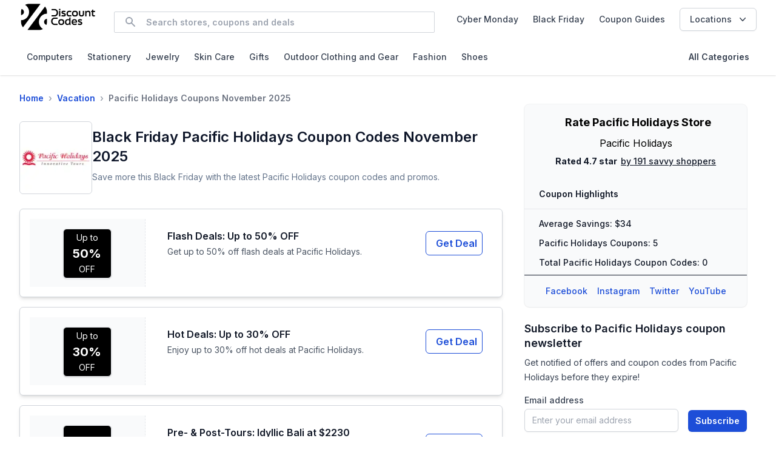

--- FILE ---
content_type: text/html; charset=utf-8
request_url: https://www.discountcodes.com/pacificholidays
body_size: 10896
content:
<!DOCTYPE html><html lang="en"><head><meta charSet="utf-8"/><meta name="viewport" content="width=device-width"/><meta property="og:type" content="article"/><meta property="og:site_name" content="Discountcodes.com"/><link rel="dns-prefetch" href="//www.googletagmanager.com"/><link rel="dns-prefetch" href="//unpkg.com"/><link rel="preconnect" href="https://fonts.googleapis.com"/><link rel="preconnect" href="https://fonts.gstatic.com" crossorigin="true"/><meta name="theme-color" content="#ffffff"/><title>Up to 50% OFF Pacific Holidays Coupons and Discount Codes (Nov 2025)</title><meta name="robots" content="index,follow"/><meta name="description" content="Save an average of $34 with Pacific Holidays in November 2025. Top offer: Flash Deals: Up to 50% Off. Find 5 Pacific Holidays verified coupons and discounts at Discountcodes.com. "/><meta property="og:title" content="Up to 50% OFF Pacific Holidays Coupons and Discount Codes (Nov 2025)"/><meta property="og:description" content="Save an average of $34 with Pacific Holidays in November 2025. Top offer: Flash Deals: Up to 50% Off. Find 5 Pacific Holidays verified coupons and discounts at Discountcodes.com. "/><meta property="og:url" content="https://www.discountcodes.com/pacificholidays"/><meta property="og:image" content="https://res.cloudinary.com/discountcodes/image/upload/v1714140429/store_logos/pacificholidays-discount-codes.png"/><meta property="og:image:alt" content="Pacific Holidays logo"/><meta property="og:image:width" content="120"/><meta property="og:image:height" content="40"/><link rel="canonical" href="https://www.discountcodes.com/pacificholidays"/><meta name="keywords" content="Pacific Holidays discounts, Pacific Holidays coupons, Pacific Holidays promo codes"/><meta name="googlebot" content="noarchive"/><script type="application/ld+json">{"@context":"https://schema.org","@type":"Store","@id":"#Store","name":"Pacific Holidays","logo":"https://res.cloudinary.com/discountcodes/image/upload/v1714140429/store_logos/pacificholidays-discount-codes.png","image":"https://res.cloudinary.com/discountcodes/image/upload/v1714140429/store_logos/pacificholidays-discount-codes.png","url":"https://www.discountcodes.com/pacificholidays","description":"Save an average of $34 with Pacific Holidays in November 2025. Top offer: Flash Deals: Up to 50% Off. Find 5 Pacific Holidays verified coupons and discounts at Discountcodes.com. ","mainEntityOfPage":{"@type":"WebPage","@id":"https://www.discountcodes.com/pacificholidays","breadcrumb":{"@type":"BreadcrumbList","itemListElement":[{"@type":"ListItem","position":1,"item":{"id":"https://www.discountcodes.com/","name":"Home"}},{"@type":"ListItem","position":2,"item":{"id":"https://www.discountcodes.com/explore/vacationpackages","name":"Vacation"}},{"@type":"ListItem","position":3,"item":{"id":"https://www.discountcodes.com/pacificholidays","name":"Pacific Holidays"}}]}},"sameAs":["https://www.facebook.com/PacificHolidaysInc","https://www.instagram.com/pacificholidaysinc/","https://www.pacificholidaysinc.com","https://twitter.com/pacificholidays","https://www.youtube.com/user/PacificHolidaysInc"],"address":{"@type":"PostalAddress","addressCountry":"US"}}</script><link rel="preload" as="image" imageSrcSet="/_next/image?url=%2Fimages%2Fdiscount-codes-logo.png&amp;w=256&amp;q=75 1x, /_next/image?url=%2Fimages%2Fdiscount-codes-logo.png&amp;w=384&amp;q=75 2x" fetchpriority="high"/><meta name="next-head-count" content="24"/><meta name="commission-factory-verification" content="9192559a0a694259948d6226e88d4328"/><link rel="preload" href="/_next/static/media/e4af272ccee01ff0-s.p.woff2" as="font" type="font/woff2" crossorigin="anonymous" data-next-font="size-adjust"/><link rel="preload" href="/_next/static/css/19de53f5bda7ad97.css" as="style"/><link rel="stylesheet" href="/_next/static/css/19de53f5bda7ad97.css" data-n-g=""/><noscript data-n-css=""></noscript><script defer="" nomodule="" src="/_next/static/chunks/polyfills-c67a75d1b6f99dc8.js" type="d63ab3435a928bf0dd5e3657-text/javascript"></script><script src="/_next/static/chunks/webpack-c124fa0e2a05ac2f.js" defer="" type="d63ab3435a928bf0dd5e3657-text/javascript"></script><script src="/_next/static/chunks/framework-5666885447fdc3cc.js" defer="" type="d63ab3435a928bf0dd5e3657-text/javascript"></script><script src="/_next/static/chunks/main-26a6026f15ed5aca.js" defer="" type="d63ab3435a928bf0dd5e3657-text/javascript"></script><script src="/_next/static/chunks/pages/_app-1c031e139a7909ce.js" defer="" type="d63ab3435a928bf0dd5e3657-text/javascript"></script><script src="/_next/static/chunks/252f366e-ff99e54b3194ebe4.js" defer="" type="d63ab3435a928bf0dd5e3657-text/javascript"></script><script src="/_next/static/chunks/1a48c3c1-31e7174bb3722a4e.js" defer="" type="d63ab3435a928bf0dd5e3657-text/javascript"></script><script src="/_next/static/chunks/4243-ced6124e639920e6.js" defer="" type="d63ab3435a928bf0dd5e3657-text/javascript"></script><script src="/_next/static/chunks/8866-56909b7f280e5111.js" defer="" type="d63ab3435a928bf0dd5e3657-text/javascript"></script><script src="/_next/static/chunks/7376-d47ba924c2a0d403.js" defer="" type="d63ab3435a928bf0dd5e3657-text/javascript"></script><script src="/_next/static/chunks/6273-b6980a0303aa1ee0.js" defer="" type="d63ab3435a928bf0dd5e3657-text/javascript"></script><script src="/_next/static/chunks/1058-a24159e2164e039e.js" defer="" type="d63ab3435a928bf0dd5e3657-text/javascript"></script><script src="/_next/static/chunks/pages/%5Bslug%5D-32b1ab0af4ec9abb.js" defer="" type="d63ab3435a928bf0dd5e3657-text/javascript"></script><script src="/_next/static/l4Uo1RSVyqCnG-VsznS8K/_buildManifest.js" defer="" type="d63ab3435a928bf0dd5e3657-text/javascript"></script><script src="/_next/static/l4Uo1RSVyqCnG-VsznS8K/_ssgManifest.js" defer="" type="d63ab3435a928bf0dd5e3657-text/javascript"></script></head><body><div id="__next"><div class="__className_f367f3"><a href="#main-content" class="skip-link absolute left-2 top-2 -translate-y-16 focus:translate-y-0 bg-white px-4 py-2 text-sm font-medium border border-gray-300 rounded shadow focus:outline-none focus:ring-2 focus:ring-blue-500 z-50">Skip to main content</a><div><div class="min-h-screen"><main id="main-content"><header role="banner" class="header"><div class="headerContainer"><div class="headerFlex"><div class="logoWrapper"><a aria-label="Discount Codes - Home" class="logoLink" href="/"><img alt="Discountcodes.com - Home" fetchpriority="high" width="180" height="40" decoding="async" data-nimg="1" style="color:transparent" srcSet="/_next/image?url=%2Fimages%2Fdiscount-codes-logo.png&amp;w=256&amp;q=75 1x, /_next/image?url=%2Fimages%2Fdiscount-codes-logo.png&amp;w=384&amp;q=75 2x" src="/_next/image?url=%2Fimages%2Fdiscount-codes-logo.png&amp;w=384&amp;q=75"/></a></div><div class="searchToggleWrapper"><div class="searchWrapper"><div class="relative md:mx-3 mt-3 mb-1 text-slate-500 rounded-md max-w-32"><div class="flex items-center border border-gray-300 rounded-sm focus-within:border-blue-700 focus-within:border-2 justify-between "><svg class="h-5 w-5 text-gray-400 ml-4" viewBox="0 0 20 20" fill="currentColor"><path fill-rule="evenodd" d="M8 4a4 4 0 100 8 4 4 0 000-8zM2 8a6 6 0 1110.89 3.476l4.817 4.817a1 1 0 01-1.414 1.414l-4.816-4.816A6 6 0 012 8z" clip-rule="evenodd"></path></svg><form class="flex flex-grow relative"><input class="py-2 px-4 flex-grow leading-3 text-sm font-semibold outline-none border-none " placeholder="Search stores, coupons and deals" type="text" aria-label="Search" value=""/><button type="submit" hidden=""></button></form><div class="mx-2 flex items-center"></div></div><div></div></div></div><div><div aria-label="Open menu" class="mobileToggleBtn"><button aria-label="Open menu" aria-expanded="false" aria-controls="mobile-nav-menu"><svg stroke="currentColor" fill="currentColor" stroke-width="0" viewBox="0 0 24 24" class="iconSize" aria-hidden="true" height="1em" width="1em" xmlns="http://www.w3.org/2000/svg"><path d="M4 6h16v2H4zm0 5h16v2H4zm0 5h16v2H4z"></path></svg></button></div></div></div><div class="desktopLinksWrapper"><a class="desktopLink" href="/explore/cyber-monday"><div class="flex items-center gap-1">Cyber Monday</div></a><a class="desktopLink" href="/explore/black-friday"><div class="flex items-center gap-1">Black Friday</div></a><a class="desktopLink" href="/savingsu">Coupon Guides</a><div class="relative inline-block text-left"><button class="inline-flex justify-center items-center px-4 py-2 bg-white text-sm font-medium text-gray-700 border border-gray-300 rounded-md shadow-sm hover:bg-gray-50">Locations<svg class="ml-2 -mr-1 h-5 w-5" xmlns="http://www.w3.org/2000/svg" viewBox="0 0 20 20" fill="currentColor"><path fill-rule="evenodd" d="M5.23 7.21a.75.75 0 011.06.02L10 11.293l3.71-4.06a.75.75 0 111.08 1.04l-4.25 4.65a.75.75 0 01-1.08 0L5.25 8.27a.75.75 0 01-.02-1.06z" clip-rule="evenodd"></path></svg></button></div></div></div><nav class="desktopSecondaryNav" role="navigation" aria-label="Global"><nav class="flex flex-wrap justify-between items-start w-full gap-2 sm:gap-4 py-2" role="navigation" aria-label="Secondary Navigation"><div class="flex flex-wrap gap-2 sm:gap-4 justify-start sm:justify-between w-full"><a aria-label="Explore Computers category" class="text-gray-700 px-3 py-1 text-sm font-medium hover:text-blue-600" href="/explore/computers">Computers</a><a aria-label="Explore Stationery category" class="text-gray-700 px-3 py-1 text-sm font-medium hover:text-blue-600" href="/explore/stationery">Stationery</a><a aria-label="Explore Jewelry category" class="text-gray-700 px-3 py-1 text-sm font-medium hover:text-blue-600" href="/explore/jewelry">Jewelry</a><a aria-label="Explore Skin Care category" class="text-gray-700 px-3 py-1 text-sm font-medium hover:text-blue-600" href="/explore/skincare">Skin Care</a><a aria-label="Explore Gifts category" class="text-gray-700 px-3 py-1 text-sm font-medium hover:text-blue-600" href="/explore/gifts">Gifts</a><a aria-label="Explore Outdoor Clothing and Gear category" class="text-gray-700 px-3 py-1 text-sm font-medium hover:text-blue-600" href="/explore/outdoor">Outdoor Clothing and Gear</a><a aria-label="Explore Fashion category" class="text-gray-700 px-3 py-1 text-sm font-medium hover:text-blue-600" href="/explore/fashion">Fashion</a><a aria-label="Explore Shoes category" class="text-gray-700 px-3 py-1 text-sm font-medium hover:text-blue-600" href="/explore/shoes">Shoes</a><a aria-label="View all categories" class="text-gray-700 px-3 py-1 text-sm font-medium sm:font-semibold sm:ml-auto" href="/categories">All Categories</a></div></nav></nav></div><div class="mobileNavWrapper"></div></header><div class="mx-auto lg:px-8 pb-4 max-w-7xl mt-4 px-2 sm:px-4"><div class="flex flex-col md:flex-row space-y-5 md:space-y-0 md:space-x-5"><div class="w-full md:w-2/3"><nav class="pr-4 py-3 mb-4" aria-label="Breadcrumb" itemscope="" itemType="http://schema.org/BreadcrumbList"><ol class="flex flex-wrap items-center text-sm font-semibold text-gray-700"><li class="flex items-center" itemProp="itemListElement" itemscope="" itemType="http://schema.org/ListItem"><a class="text-blue-700 hover:text-blue-900 focus:outline-none focus:underline" itemProp="item" itemType="http://schema.org/Thing" href="/"><span itemProp="name">Home</span></a><meta itemProp="position" content="1"/><span class="mx-2 text-gray-400">›</span></li><li class="flex items-center" itemProp="itemListElement" itemscope="" itemType="http://schema.org/ListItem"><a class="text-blue-700 hover:text-blue-900 focus:outline-none focus:underline" itemProp="item" itemType="http://schema.org/Thing" href="/explore/vacationpackages"><span itemProp="name">Vacation</span></a><meta itemProp="position" content="2"/><span class="mx-2 text-gray-400">›</span></li><li class="flex items-center" itemProp="itemListElement" itemscope="" itemType="http://schema.org/ListItem"><span class="text-gray-500" itemProp="item" itemType="http://schema.org/Thing" aria-current="page"><span itemProp="name">Pacific Holidays Coupons November 2025</span></span><meta itemProp="position" content="3"/></li></ol></nav><div class="flex flex-row items-center gap-4"><div class="relative flex-none pl-3 h-[120px] w-[120px] border border-gray-300 rounded-md "><img alt="Pacific Holidays Coupons" loading="lazy" decoding="async" data-nimg="fill" class="rounded-md" style="position:absolute;height:100%;width:100%;left:0;top:0;right:0;bottom:0;object-fit:contain;color:transparent" sizes="100vw" srcSet="/_next/image?url=https%3A%2F%2Fres.cloudinary.com%2Fdiscountcodes%2Fimage%2Fupload%2Fv1714140429%2Fstore_logos%2Fpacificholidays-discount-codes.png&amp;w=640&amp;q=75 640w, /_next/image?url=https%3A%2F%2Fres.cloudinary.com%2Fdiscountcodes%2Fimage%2Fupload%2Fv1714140429%2Fstore_logos%2Fpacificholidays-discount-codes.png&amp;w=750&amp;q=75 750w, /_next/image?url=https%3A%2F%2Fres.cloudinary.com%2Fdiscountcodes%2Fimage%2Fupload%2Fv1714140429%2Fstore_logos%2Fpacificholidays-discount-codes.png&amp;w=828&amp;q=75 828w, /_next/image?url=https%3A%2F%2Fres.cloudinary.com%2Fdiscountcodes%2Fimage%2Fupload%2Fv1714140429%2Fstore_logos%2Fpacificholidays-discount-codes.png&amp;w=1080&amp;q=75 1080w, /_next/image?url=https%3A%2F%2Fres.cloudinary.com%2Fdiscountcodes%2Fimage%2Fupload%2Fv1714140429%2Fstore_logos%2Fpacificholidays-discount-codes.png&amp;w=1200&amp;q=75 1200w, /_next/image?url=https%3A%2F%2Fres.cloudinary.com%2Fdiscountcodes%2Fimage%2Fupload%2Fv1714140429%2Fstore_logos%2Fpacificholidays-discount-codes.png&amp;w=1920&amp;q=75 1920w, /_next/image?url=https%3A%2F%2Fres.cloudinary.com%2Fdiscountcodes%2Fimage%2Fupload%2Fv1714140429%2Fstore_logos%2Fpacificholidays-discount-codes.png&amp;w=2048&amp;q=75 2048w, /_next/image?url=https%3A%2F%2Fres.cloudinary.com%2Fdiscountcodes%2Fimage%2Fupload%2Fv1714140429%2Fstore_logos%2Fpacificholidays-discount-codes.png&amp;w=3840&amp;q=75 3840w" src="/_next/image?url=https%3A%2F%2Fres.cloudinary.com%2Fdiscountcodes%2Fimage%2Fupload%2Fv1714140429%2Fstore_logos%2Fpacificholidays-discount-codes.png&amp;w=3840&amp;q=75"/></div><div class="flex flex-col gap-2"><div><header><h1 class="font-semibold text-slate-900 text-xl md:text-2xl">Black Friday Pacific Holidays Coupon Codes November 2025</h1><p class="text-sm text-slate-500 py-2">Save more this Black Friday with the latest Pacific Holidays coupon codes and promos.</p></header></div></div></div><div><section class="my-4 space-y-2" aria-labelledby="top-offers-heading"><ul class="space-y-4 mt-6"><li class="bg-white overflow-hidden border transition hover:shadow-md hover:border-gray-200 flex border-gray-300 shadow-md rounded-md md:p-4 md:space-x-5 offer-card"><div class="bg-gray-50 flex items-center justify-center p-4 border-dashed border-gray-200 w-1/4 border-r"><div class="relative h-20 w-20"><div class="card-img-merchant"><p class="text-white text-xs sm:text-sm mb-0.5">Up to</p><p class="text-white text-lg sm:text-xl font-bold leading-none">50<!-- -->%</p><p class="text-white text-xs sm:text-sm mt-0.5">OFF</p></div></div></div><div class="flex-1 p-4 flex flex-col justify-between"><div class="flex flex-col sm:flex-row sm:items-start sm:justify-between gap-3"><div><h2 class="text-md font-semibold text-gray-900">Flash Deals: Up to 50% OFF</h2><p class="text-sm text-gray-600 mt-1">Get up to 50% off flash deals at Pacific Holidays.</p></div><div class="flex-shrink-0 self-start md:self-center"><button class="btn-get-code">Get <!-- -->Deal<!-- --> </button></div></div></div></li><li class="bg-white overflow-hidden border transition hover:shadow-md hover:border-gray-200 flex border-gray-300 shadow-md rounded-md md:p-4 md:space-x-5 offer-card"><div class="bg-gray-50 flex items-center justify-center p-4 border-dashed border-gray-200 w-1/4 border-r"><div class="relative h-20 w-20"><div class="card-img-merchant"><p class="text-white text-xs sm:text-sm mb-0.5">Up to</p><p class="text-white text-lg sm:text-xl font-bold leading-none">30<!-- -->%</p><p class="text-white text-xs sm:text-sm mt-0.5">OFF</p></div></div></div><div class="flex-1 p-4 flex flex-col justify-between"><div class="flex flex-col sm:flex-row sm:items-start sm:justify-between gap-3"><div><h2 class="text-md font-semibold text-gray-900">Hot Deals: Up to 30% OFF</h2><p class="text-sm text-gray-600 mt-1">Enjoy up to 30% off hot deals at Pacific Holidays.</p></div><div class="flex-shrink-0 self-start md:self-center"><button class="btn-get-code">Get <!-- -->Deal<!-- --> </button></div></div></div></li><li class="bg-white overflow-hidden border transition hover:shadow-md hover:border-gray-200 flex border-gray-300 shadow-md rounded-md md:p-4 md:space-x-5 offer-card"><div class="bg-gray-50 flex items-center justify-center p-4 border-dashed border-gray-200 w-1/4 border-r"><div class="relative h-20 w-20"><div class="card-img-merchant"><p class="text-white text-lg sm:text-xl font-bold leading-none">DEAL</p></div></div></div><div class="flex-1 p-4 flex flex-col justify-between"><div class="flex flex-col sm:flex-row sm:items-start sm:justify-between gap-3"><div><h2 class="text-md font-semibold text-gray-900">Pre- &amp; Post-Tours: Idyllic Bali at $2230</h2><p class="text-sm text-gray-600 mt-1">Grab Pre- &amp; Post-Tours: Idyllic Bali at only $2230 at Pacific Holidays.</p></div><div class="flex-shrink-0 self-start md:self-center"><button class="btn-get-code">Get <!-- -->Deal<!-- --> </button></div></div></div></li><li class="bg-white overflow-hidden border transition hover:shadow-md hover:border-gray-200 flex border-gray-300 shadow-md rounded-md md:p-4 md:space-x-5 offer-card"><div class="bg-gray-50 flex items-center justify-center p-4 border-dashed border-gray-200 w-1/4 border-r"><div class="relative h-20 w-20"><div class="card-img-merchant"><p class="text-white text-lg sm:text-xl font-bold leading-none">DEAL</p></div></div></div><div class="flex-1 p-4 flex flex-col justify-between"><div class="flex flex-col sm:flex-row sm:items-start sm:justify-between gap-3"><div><h2 class="text-md font-semibold text-gray-900">Post-Tour: Kuala Lumpur by Coach at $1885</h2><p class="text-sm text-gray-600 mt-1">Grab the Post-Tour: Kuala Lumpur by Coach at only $1885 at Pacific Holidays.</p></div><div class="flex-shrink-0 self-start md:self-center"><button class="btn-get-code">Get <!-- -->Deal<!-- --> </button></div></div></div></li><li class="bg-white overflow-hidden border transition hover:shadow-md hover:border-gray-200 flex border-gray-300 shadow-md rounded-md md:p-4 md:space-x-5 offer-card"><div class="bg-gray-50 flex items-center justify-center p-4 border-dashed border-gray-200 w-1/4 border-r"><div class="relative h-20 w-20"><div class="card-img-merchant"><p class="text-white text-lg sm:text-xl font-bold leading-none">DEAL</p></div></div></div><div class="flex-1 p-4 flex flex-col justify-between"><div class="flex flex-col sm:flex-row sm:items-start sm:justify-between gap-3"><div><h2 class="text-md font-semibold text-gray-900">Post-Tour: Nepal Adventure at $2810</h2><p class="text-sm text-gray-600 mt-1">Grab Post-Tour: Nepal Adventure at only $2810 at Pacific Holidays.</p></div><div class="flex-shrink-0 self-start md:self-center"><button class="btn-get-code">Get <!-- -->Deal<!-- --> </button></div></div></div></li></ul></section></div><div class="block sm:hidden"><section aria-label="Email Newsletter Signup" class="mt-4 xl:mt-0 rounded-md"><h2 class="text-lg font-semibold leading-6 text-gray-900">Subscribe to <!-- -->Pacific Holidays<!-- --> <!-- -->coupon<!-- --> <!-- -->newsletter</h2><p class="mt-2 text-sm leading-6 text-gray-700">Get notified of offers and <!-- -->coupon codes<!-- --> from<!-- --> <!-- -->Pacific Holidays<!-- --> before they expire!</p><form class="mt-4 sm:flex sm:max-w-md sm:items-end" aria-label="Newsletter subscription form"><div class="w-full"><label for="email-address" class="block text-sm font-medium text-gray-700 mb-1">Email address</label><input type="email" name="email-address" id="email-address" autoComplete="email" required="" class="w-full appearance-none rounded-md border border-gray-300 bg-white px-3 py-2 text-sm text-gray-900 shadow-sm placeholder-gray-400 focus:outline-none focus:ring-2 focus:ring-indigo-600" placeholder="Enter your email address"/></div><div class="mt-4 sm:ml-4 sm:mt-0"><button type="submit" class="flex w-full items-center justify-center rounded-md bg-blue-700 px-3 py-2 text-sm font-semibold text-white shadow-sm hover:bg-blue-800 focus:outline-none focus:ring-2 focus:ring-offset-2 focus:ring-blue-700">Subscribe</button></div></form></section></div><section class="faq"><div class="faq-wrap"><div class="faq-grid"><div class="faq-col"><h2 class="faq-title">How to Save When Shopping at <!-- -->Pacific Holidays</h2><dl class="faq-list"><dt class="faq-q">Does Pacific Holidays offer any special promo codes or discounts in celebration of Martin Luther King Jr. Day?</dt><dd class="faq-a">Yes, Pacific Holidays typically honors Martin Luther King Jr. Day with special promotional offers and discounts. Visitors can expect tailored savings around this holiday, such as discount codes for specific travel deals or early bird specials, ideal for those planning a getaway. Check their website at https://www.pacificholidaysinc.com or sign up for their newsletter to receive timely updates on the latest offers and deals.</dd><dt class="faq-q">What exclusive Presidents&#x27; Day promo codes can I find on Pacific Holidays to save on my next vacation?</dt><dd class="faq-a">During Presidents&#x27; Day, Pacific Holidays typically offers a variety of exclusive promo codes and special deals aimed at helping travelers save on their next adventure. Visit https://www.pacificholidaysinc.com around Presidents&#x27; Day to find the latest discounts and holiday offers specifically tailored for different destinations. Make sure to sign up for their newsletter or check their homepage regularly to catch these limited-time offers as they go live.</dd><dt class="faq-q">How can I find the best coupon codes for Pacific Holidays?</dt><dd class="faq-a">Definitely start by signing up for the Pacific Holidays newsletter! You&#x27;ll receive exclusive coupon codes and promotions right in your inbox. Also, keep an eye on our coupon website where we frequently update with the latest discount codes specifically for travel deals on Pacific Holidays.</dd><dt class="faq-q">Are there any free trial offers available at Pacific Holidays for new destinations?</dt><dd class="faq-a">Sure! While Pacific Holidays doesn&#x27;t typically offer free trials, they occasionally feature free promotional events like webinars or virtual tours for new destinations. Signing up for their newsletter or keeping an eye on the Pacific Holidays website can help you catch these unique opportunities.</dd><dt class="faq-q">What savings can I expect with a Pacific Holidays rewards program?</dt><dd class="faq-a">Certainly! Joining the Pacific Holidays rewards program allows you to accumulate points with every booking. These points can be redeemed for discounts on future trips, so the more you travel, the more you save. Savvy users make the most out of every trip by redeeming and accumulating these points regularly.</dd><dt class="faq-q">Can I buy gift cards or e-gift cards from Pacific Holidays?</dt><dd class="faq-a">Definitely! Pacific Holidays offers both gift cards and e-gift cards, perfect for gifting to the travel enthusiasts in your life. These gift cards can be loaded with the amount of your choice and used towards bookings of any available vacation packages.</dd><dt class="faq-q">What are the benefits of the Pacific Holidays store credit card?</dt><dd class="faq-a">Having a Pacific Holidays store credit card offers numerous benefits including exclusive discounts, special financing options, and early access to major sales. It’s a great choice for frequent travelers looking to save extra on their adventures.</dd><dt class="faq-q">How can I maximize savings during Pacific Holidays&#x27; flash sales?</dt><dd class="faq-a">To get the most out of flash sales, subscribe to Pacific Holidays’ newsletter and follow them on social media. This way, you’ll be among the first to know when these sales occur and can make bookings immediately. Flash sales often have limited time frames, so acting fast is crucial for the best deals.</dd><dt class="faq-q">Are there exclusive discounts available for students or veterans at Pacific Holidays?</dt><dd class="faq-a">Yes, Pacific Holidays offers exclusive discounts for both students and veterans. These special discounts can be accessed by verifying your eligibility through their website. It&#x27;s a wonderful way to make your travel dreams more affordable.</dd><dt class="faq-q">What special offers does Pacific Holidays provide for Veterans Day?</dt><dd class="faq-a">During Veterans Day, Pacific Holidays often features exclusive travel deals and special promotions tailored for veterans and their families. Visitors can expect to find limited-time discount codes or promo codes specifically launched for the Veterans Day season. Check their website at https://www.pacificholidaysinc.com closer to the date for the latest offers and possibly additional savings on holiday packages and tours.</dd><dt class="faq-q">What exclusive Black Friday promo codes and travel deals can I find on Pacific Holidays?</dt><dd class="faq-a">During Black Friday, Pacific Holidays offers a variety of exclusive promo codes and special travel deals that can help you save significantly on your next holiday. Visit their website at https://www.pacificholidaysinc.com to explore the range of discounted destinations and travel packages specifically arranged for this savings event. Make sure to sign up for their newsletter to receive early notifications about these deals, enhancing your chances of securing the best rates.</dd><dt class="faq-q">What exclusive Cyber Monday deals and discount codes does Pacific Holidays offer for holiday travel packages?</dt><dd class="faq-a">During Cyber Monday, Pacific Holidays typically offers substantial savings on travel packages and tours. Check their website at https://www.pacificholidaysinc.com for exclusive discount codes and limited-time promo codes specifically released for Cyber Monday. It&#x27;s the perfect time to book your dream vacation at a significantly reduced price.</dd></dl></div></div></div></section></div><div class="w-full md:w-1/3"><aside class="w-full flex flex-col p-2  lg:p-4 bg-white space-y-6"><div class="rounded-lg bg-gray-50 shadow-sm ring-1 ring-gray-900/5 mt-4"><div class="p-2 flex-col justify-center"><div class="mt-2 ml-2 flex items-center justify-center"><h2 class=" text-lg font-bold">Rate <!-- -->Pacific Holidays<!-- --> Store</h2></div><div class="flex flex-col gap-2 my-2 items-center justify-center" itemscope="" itemType="https://schema.org/Organization"><span itemProp="name">Pacific Holidays</span><div itemProp="aggregateRating" itemscope="" itemType="https://schema.org/AggregateRating"><meta itemProp="ratingValue" content="4.7"/><meta itemProp="reviewCount" content="191"/></div><div class="flex items-center"><p class="text-sm font-bold py-2 text-gray-900">Rated <!-- -->4.7<!-- --> star  <!-- --> </p><p class="text-sm font-medium text-gray-900 underline"> <!-- -->by <!-- -->191<!-- --> savvy shoppers</p></div></div></div><div class="flex-auto pl-6 pt-2"><h3 class="text-sm font-semibold leading-6 text-gray-900">Coupon<!-- --> Highlights</h3></div><div class="mt-3 flex items-center w-full gap-x-2 border-t border-gray-200 px-6 pt-3"><dl><dt class="sr-only">Average Savings</dt><dd class="text-sm font-medium leading-6 text-gray-900">Average Savings: <!-- -->$<!-- -->34</dd></dl></div><div class="mt-2 w-full px-6 flex items-center gap-x-2"><dl class="flex items-baseline gap-1"><dt class="sr-only">Pacific Holidays<!-- --> <!-- -->Coupons</dt><dd class="text-sm font-medium leading-6 text-gray-900">Pacific Holidays<!-- --> <!-- -->Coupons<!-- -->:<!-- --> <!-- -->5</dd></dl></div><div class="mt-2 w-full px-6 flex items-center gap-x-2"><dl class="flex items-baseline gap-1"><dt class="sr-only">Total <!-- -->Pacific Holidays<!-- --> <!-- -->Coupon Codes</dt><dd class="text-sm font-medium leading-6 text-gray-900">Total <!-- -->Pacific Holidays<!-- --> <!-- -->Coupon Codes<!-- -->:<!-- --> <!-- -->0</dd></dl></div><div class="mt-2 border-t border-gray-900 px-4 py-4 flex align-middle justify-center flex-row flex-wrap gap-2 text-sm font-medium text-blue-700"><a target="_blank" rel="noopener noreferrer nofollow" aria-label="Facebook" class="mx-1 lg:mx-2 hover:underline" href="https://www.facebook.com/PacificHolidaysInc">Facebook</a><a target="_blank" rel="noopener noreferrer nofollow" aria-label="Instagram" class="mx-1 lg:mx-2 hover:underline" href="https://www.instagram.com/pacificholidaysinc/">Instagram</a><a target="_blank" rel="noopener noreferrer nofollow" aria-label="Twitter" class="mx-1 lg:mx-2 hover:underline" href="https://twitter.com/pacificholidays">Twitter</a><a target="_blank" rel="noopener noreferrer nofollow" aria-label="YouTube" class="mx-1 lg:mx-2 hover:underline" href="https://www.youtube.com/user/PacificHolidaysInc">YouTube</a></div></div><div class="hidden sm:block"><section aria-label="Email Newsletter Signup" class="mt-4 xl:mt-0 rounded-md"><h2 class="text-lg font-semibold leading-6 text-gray-900">Subscribe to <!-- -->Pacific Holidays<!-- --> <!-- -->coupon<!-- --> <!-- -->newsletter</h2><p class="mt-2 text-sm leading-6 text-gray-700">Get notified of offers and <!-- -->coupon codes<!-- --> from<!-- --> <!-- -->Pacific Holidays<!-- --> before they expire!</p><form class="mt-4 sm:flex sm:max-w-md sm:items-end" aria-label="Newsletter subscription form"><div class="w-full"><label for="email-address" class="block text-sm font-medium text-gray-700 mb-1">Email address</label><input type="email" name="email-address" id="email-address" autoComplete="email" required="" class="w-full appearance-none rounded-md border border-gray-300 bg-white px-3 py-2 text-sm text-gray-900 shadow-sm placeholder-gray-400 focus:outline-none focus:ring-2 focus:ring-indigo-600" placeholder="Enter your email address"/></div><div class="mt-4 sm:ml-4 sm:mt-0"><button type="submit" class="flex w-full items-center justify-center rounded-md bg-blue-700 px-3 py-2 text-sm font-semibold text-white shadow-sm hover:bg-blue-800 focus:outline-none focus:ring-2 focus:ring-offset-2 focus:ring-blue-700">Subscribe</button></div></form></section></div><section aria-labelledby="similar-stores-heading" class="mt-6"><h2 id="similar-stores-heading" class="text-md font-semibold text-gray-800 my-3">Pacific Holidays<!-- --> Shoppers Also Viewed</h2><ul class="space-y-2"><li class="bg-white rounded-md border border-gray-200 hover:shadow-sm transition-shadow duration-150"><a class="flex items-center p-2 space-x-3 group" href="/grouprentals"><div class="h-10 w-10 flex items-center justify-center overflow-hidden rounded border border-gray-100 bg-gray-50 flex-shrink-0"><img alt="Group Rentals Coupons Logo" loading="lazy" width="32" height="32" decoding="async" data-nimg="1" class="object-contain" style="color:transparent" srcSet="/_next/image?url=https%3A%2F%2Fres.cloudinary.com%2Fdiscountcodes%2Fimage%2Fupload%2Fv1746625995%2Fstore_logos%2Fgrouprentals-discount-codes.png&amp;w=32&amp;q=75 1x, /_next/image?url=https%3A%2F%2Fres.cloudinary.com%2Fdiscountcodes%2Fimage%2Fupload%2Fv1746625995%2Fstore_logos%2Fgrouprentals-discount-codes.png&amp;w=64&amp;q=75 2x" src="/_next/image?url=https%3A%2F%2Fres.cloudinary.com%2Fdiscountcodes%2Fimage%2Fupload%2Fv1746625995%2Fstore_logos%2Fgrouprentals-discount-codes.png&amp;w=64&amp;q=75"/></div><div class="flex flex-col"><p class="text-sm font-medium text-gray-800 group-hover:text-blue-600">Group Rentals<!-- --> <!-- -->Coupons</p><p class="text-sm text-gray-500">7<!-- --> Offers</p></div></a></li><li class="bg-white rounded-md border border-gray-200 hover:shadow-sm transition-shadow duration-150"><a class="flex items-center p-2 space-x-3 group" href="/frsclipper"><div class="h-10 w-10 flex items-center justify-center overflow-hidden rounded border border-gray-100 bg-gray-50 flex-shrink-0"><img alt="FRS Clipper Coupons Logo" loading="lazy" width="32" height="32" decoding="async" data-nimg="1" class="object-contain" style="color:transparent" srcSet="/_next/image?url=https%3A%2F%2Fres.cloudinary.com%2Fdiscountcodes%2Fimage%2Fupload%2Fv1699400682%2Fstore_logos%2Ffrsclipper-discount-codes.png&amp;w=32&amp;q=75 1x, /_next/image?url=https%3A%2F%2Fres.cloudinary.com%2Fdiscountcodes%2Fimage%2Fupload%2Fv1699400682%2Fstore_logos%2Ffrsclipper-discount-codes.png&amp;w=64&amp;q=75 2x" src="/_next/image?url=https%3A%2F%2Fres.cloudinary.com%2Fdiscountcodes%2Fimage%2Fupload%2Fv1699400682%2Fstore_logos%2Ffrsclipper-discount-codes.png&amp;w=64&amp;q=75"/></div><div class="flex flex-col"><p class="text-sm font-medium text-gray-800 group-hover:text-blue-600">FRS Clipper<!-- --> <!-- -->Coupons</p><p class="text-sm text-gray-500">6<!-- --> Offers</p></div></a></li><li class="bg-white rounded-md border border-gray-200 hover:shadow-sm transition-shadow duration-150"><a class="flex items-center p-2 space-x-3 group" href="/naturalretreats"><div class="h-10 w-10 flex items-center justify-center overflow-hidden rounded border border-gray-100 bg-gray-50 flex-shrink-0"><img alt="Natural Retreats Coupons Logo" loading="lazy" width="32" height="32" decoding="async" data-nimg="1" class="object-contain" style="color:transparent" srcSet="/_next/image?url=https%3A%2F%2Fres.cloudinary.com%2Fdiscountcodes%2Fimage%2Fupload%2Fv1699401373%2Fstore_logos%2Fnaturalretreats-discount-codes.png&amp;w=32&amp;q=75 1x, /_next/image?url=https%3A%2F%2Fres.cloudinary.com%2Fdiscountcodes%2Fimage%2Fupload%2Fv1699401373%2Fstore_logos%2Fnaturalretreats-discount-codes.png&amp;w=64&amp;q=75 2x" src="/_next/image?url=https%3A%2F%2Fres.cloudinary.com%2Fdiscountcodes%2Fimage%2Fupload%2Fv1699401373%2Fstore_logos%2Fnaturalretreats-discount-codes.png&amp;w=64&amp;q=75"/></div><div class="flex flex-col"><p class="text-sm font-medium text-gray-800 group-hover:text-blue-600">Natural Retreats<!-- --> <!-- -->Coupons</p><p class="text-sm text-gray-500">5<!-- --> Offers</p></div></a></li><li class="bg-white rounded-md border border-gray-200 hover:shadow-sm transition-shadow duration-150"><a class="flex items-center p-2 space-x-3 group" href="/triptogo"><div class="h-10 w-10 flex items-center justify-center overflow-hidden rounded border border-gray-100 bg-gray-50 flex-shrink-0"><img alt="TripToGo Coupons Logo" loading="lazy" width="32" height="32" decoding="async" data-nimg="1" class="object-contain" style="color:transparent" srcSet="/_next/image?url=https%3A%2F%2Fres.cloudinary.com%2Fdiscountcodes%2Fimage%2Fupload%2Fv1738924421%2Fstore_logos%2Ftriptogo-discount-codes.png&amp;w=32&amp;q=75 1x, /_next/image?url=https%3A%2F%2Fres.cloudinary.com%2Fdiscountcodes%2Fimage%2Fupload%2Fv1738924421%2Fstore_logos%2Ftriptogo-discount-codes.png&amp;w=64&amp;q=75 2x" src="/_next/image?url=https%3A%2F%2Fres.cloudinary.com%2Fdiscountcodes%2Fimage%2Fupload%2Fv1738924421%2Fstore_logos%2Ftriptogo-discount-codes.png&amp;w=64&amp;q=75"/></div><div class="flex flex-col"><p class="text-sm font-medium text-gray-800 group-hover:text-blue-600">TripToGo<!-- --> <!-- -->Coupons</p><p class="text-sm text-gray-500">3<!-- --> Offers</p></div></a></li><li class="bg-white rounded-md border border-gray-200 hover:shadow-sm transition-shadow duration-150"><a class="flex items-center p-2 space-x-3 group" href="/orlandovacation"><div class="h-10 w-10 flex items-center justify-center overflow-hidden rounded border border-gray-100 bg-gray-50 flex-shrink-0"><img alt="Orlando Vacation Coupons Logo" loading="lazy" width="32" height="32" decoding="async" data-nimg="1" class="object-contain" style="color:transparent" srcSet="/_next/image?url=https%3A%2F%2Fres.cloudinary.com%2Fdiscountcodes%2Fimage%2Fupload%2Fv1737535229%2Fstore_logos%2Forlandovacation-discount-codes.png&amp;w=32&amp;q=75 1x, /_next/image?url=https%3A%2F%2Fres.cloudinary.com%2Fdiscountcodes%2Fimage%2Fupload%2Fv1737535229%2Fstore_logos%2Forlandovacation-discount-codes.png&amp;w=64&amp;q=75 2x" src="/_next/image?url=https%3A%2F%2Fres.cloudinary.com%2Fdiscountcodes%2Fimage%2Fupload%2Fv1737535229%2Fstore_logos%2Forlandovacation-discount-codes.png&amp;w=64&amp;q=75"/></div><div class="flex flex-col"><p class="text-sm font-medium text-gray-800 group-hover:text-blue-600">Orlando Vacation<!-- --> <!-- -->Coupons</p><p class="text-sm text-gray-500">3<!-- --> Offers</p></div></a></li></ul></section><div class="border border-gray-200 rounded-md p-3 mt-4"><p class="font-bold text-[#4d5156] mb-2">Disclaimer</p><p class="text-sm">When you make a purchase through discount links on Discountcodes.com, we may earn a commission.</p></div></aside></div></div></div></main></div><footer class="ft"><div class="ft-container"><div class="ft-top"><div class="ft-logo"><img alt="Surfmyads" loading="lazy" width="128" height="128" decoding="async" data-nimg="1" style="color:transparent" srcSet="/_next/image?url=%2Fsma-logo.webp&amp;w=128&amp;q=75 1x, /_next/image?url=%2Fsma-logo.webp&amp;w=256&amp;q=75 2x" src="/_next/image?url=%2Fsma-logo.webp&amp;w=256&amp;q=75"/></div><nav class="ft-columns" aria-label="Footer Navigation"><section class="ft-column"><h3 class="ft-title">Company</h3><ul class="ft-list"><li><a class="ft-link" href="/about">About</a></li><li><a class="ft-link" href="/contact-discountcodes">Contact</a></li><li><a class="ft-link" href="/about">Our Story</a></li></ul></section><section class="ft-column"><h3 class="ft-title">Locations</h3><ul class="ft-list"><li><a class="ft-link" href="/">US</a></li><li><a class="ft-link" href="/uk">UK</a></li><li><a class="ft-link" href="/ca">Canada</a></li><li><a class="ft-link" href="/au">Australia</a></li></ul></section><section class="ft-column"><h3 class="ft-title">Advertising</h3><ul class="ft-list"><li><a class="ft-link" href="https://couponcenter.discountcodes.com">Add your Store and Coupons</a></li></ul></section><section class="ft-column"><h3 class="ft-title">Legal</h3><ul class="ft-list"><li><a class="ft-link" href="/privacy-policy">Privacy Policy</a></li><li><a class="ft-link" href="/terms">Terms</a></li></ul></section></nav></div><div class="ft-bottom"><p class="ft-copy">© <!-- -->2025<!-- --> Surfmyads, Inc. All rights reserved.</p></div></div></footer></div></div></div><script id="__NEXT_DATA__" type="application/json">{"props":{"pageProps":{"seasonalLinks":[{"id":190301,"slug":"cyber-monday","name":"Cyber Monday","icon_image_url":""},{"id":190300,"slug":"black-friday","name":"Black Friday","icon_image_url":"https://res.cloudinary.com/discountcodes/image/upload/v1762178737/categories/atxeuoewf9olhccwmyss.png"}],"topCategories":[{"id":6,"slug":"computers","name":"Computers"},{"id":64,"slug":"stationery","name":"Stationery"},{"id":40,"slug":"jewelry","name":"Jewelry"},{"id":68,"slug":"skincare","name":"Skin Care"},{"id":45,"slug":"gifts","name":"Gifts"},{"id":114,"slug":"outdoor","name":"Outdoor Clothing and Gear"},{"id":4,"slug":"fashion","name":"Fashion"},{"id":43,"slug":"shoes","name":"Shoes"}],"store":{"id":10368,"client":10,"name":"Pacific Holidays","logo_url":"https://res.cloudinary.com/discountcodes/image/upload/v1714140429/store_logos/pacificholidays-discount-codes.png","rank":"Starter","cover_picture":null,"slug":"pacificholidays","description":"","website_url":"https://www.pacificholidaysinc.com","affiliate_website_url":"https://www.awin1.com/awclick.php?mid=6728\u0026id=509365\u0026clickref=(dis-sma)","linked_networks":[],"additional_domains":[],"number_of_coupons":5,"location":"us","primary_network":{"name":"awin","network_mid":"6728"},"created":"2024-04-26T14:04:41.295346Z","updated":"2025-10-15T15:04:34.038107Z","number_of_codes":0,"network_mid":"6728","coupon_policies":[],"is_ai_enabled":false,"is_approved":true,"declined":false,"decline_reason":null,"declined_at":null,"approved_at":null,"contact_email":null,"contact_first_name":null,"contact_last_name":null,"stripe_subscription":{},"extra":{"logo_url_updates":[{"slug":"pacificholidays","action":"cloudinary_rename","new_url":"https://res.cloudinary.com/discountcodes/image/upload/v1714140429/store_logos/pacificholidays-discount-codes.png","old_url":"https://res.cloudinary.com/discountcodes/image/upload/v1714140429/tmowqhgvu5y7lgy7o9se.png","client_id":10,"timestamp":"2025-10-15T15:04:34.033022+00:00","rename_success":"SUCCESS"}]},"related_mapping_count":1,"ppc_policy":null,"followers_count":0,"is_active":true,"network_status":null,"primary_category":{"name":"Vacation","slug":"vacationpackages","id":32,"parent":null,"is_seasonal":false,"icon_image_url":null,"hero_image_url":null,"thumb_image_url":null,"parent_slug":null,"level":0,"number_of_coupons":242,"updated":"2023-08-17T05:28:25.939533Z","pending":false,"source_info":null,"grand_parent":null},"similar_categories":[],"similar_stores":[{"name":"Group Rentals","id":120588,"logo_url":"https://res.cloudinary.com/discountcodes/image/upload/v1746625995/store_logos/grouprentals-discount-codes.png","slug":"grouprentals","number_of_coupons":7,"voters_count":"88.0"},{"name":"FRS Clipper","id":4723,"logo_url":"https://res.cloudinary.com/discountcodes/image/upload/v1699400682/store_logos/frsclipper-discount-codes.png","slug":"frsclipper","number_of_coupons":6,"voters_count":"107.0"},{"name":"Natural Retreats","id":4726,"logo_url":"https://res.cloudinary.com/discountcodes/image/upload/v1699401373/store_logos/naturalretreats-discount-codes.png","slug":"naturalretreats","number_of_coupons":5,"voters_count":"104.0"},{"name":"TripToGo","id":118377,"logo_url":"https://res.cloudinary.com/discountcodes/image/upload/v1738924421/store_logos/triptogo-discount-codes.png","slug":"triptogo","number_of_coupons":3,"voters_count":"40.0"},{"name":"Orlando Vacation","id":118058,"logo_url":"https://res.cloudinary.com/discountcodes/image/upload/v1737535229/store_logos/orlandovacation-discount-codes.png","slug":"orlandovacation","number_of_coupons":3,"voters_count":"180.0"}],"average_order_size":null,"average_savings_type":"","average_savings":"34.0","real_average_rating":"0.0","average_rating":"4.7","voters_count":"191.0","real_voters_count":"0.0","info":null,"fb":"https://www.facebook.com/PacificHolidaysInc","instagram":"https://www.instagram.com/pacificholidaysinc/","twitter":"https://twitter.com/pacificholidays","pinterest":null,"wikipedia":null,"youtube":"https://www.youtube.com/user/PacificHolidaysInc","snapchat":null,"tiktok":null,"tumblr_url":null,"email_address":null,"blog_url":null,"phone_number":null,"faqs":[{"id":85811,"question":"Does Pacific Holidays offer any special promo codes or discounts in celebration of Martin Luther King Jr. Day?","is_ai_generated":true,"is_approved":true,"answer":"Yes, Pacific Holidays typically honors Martin Luther King Jr. Day with special promotional offers and discounts. Visitors can expect tailored savings around this holiday, such as discount codes for specific travel deals or early bird specials, ideal for those planning a getaway. Check their website at https://www.pacificholidaysinc.com or sign up for their newsletter to receive timely updates on the latest offers and deals.","created_at":"2025-01-01T22:15:09.028238Z","updated_at":"2025-01-01T22:15:09.028259Z","store":10368,"season":2,"tags":[]},{"id":96968,"question":"What exclusive Presidents' Day promo codes can I find on Pacific Holidays to save on my next vacation?","is_ai_generated":true,"is_approved":true,"answer":"During Presidents' Day, Pacific Holidays typically offers a variety of exclusive promo codes and special deals aimed at helping travelers save on their next adventure. Visit https://www.pacificholidaysinc.com around Presidents' Day to find the latest discounts and holiday offers specifically tailored for different destinations. Make sure to sign up for their newsletter or check their homepage regularly to catch these limited-time offers as they go live.","created_at":"2025-01-05T22:22:24.731687Z","updated_at":"2025-01-05T22:22:24.731715Z","store":10368,"season":3,"tags":[]},{"id":170341,"question":"How can I find the best coupon codes for Pacific Holidays?","is_ai_generated":true,"is_approved":true,"answer":"Definitely start by signing up for the Pacific Holidays newsletter! You'll receive exclusive coupon codes and promotions right in your inbox. Also, keep an eye on our coupon website where we frequently update with the latest discount codes specifically for travel deals on Pacific Holidays.","created_at":"2025-05-29T00:21:24.439342Z","updated_at":"2025-05-29T00:21:24.439373Z","store":10368,"season":null,"tags":[]},{"id":170342,"question":"Are there any free trial offers available at Pacific Holidays for new destinations?","is_ai_generated":true,"is_approved":true,"answer":"Sure! While Pacific Holidays doesn't typically offer free trials, they occasionally feature free promotional events like webinars or virtual tours for new destinations. Signing up for their newsletter or keeping an eye on the Pacific Holidays website can help you catch these unique opportunities.","created_at":"2025-05-29T00:21:24.442500Z","updated_at":"2025-05-29T00:21:24.442526Z","store":10368,"season":null,"tags":[]},{"id":170343,"question":"What savings can I expect with a Pacific Holidays rewards program?","is_ai_generated":true,"is_approved":true,"answer":"Certainly! Joining the Pacific Holidays rewards program allows you to accumulate points with every booking. These points can be redeemed for discounts on future trips, so the more you travel, the more you save. Savvy users make the most out of every trip by redeeming and accumulating these points regularly.","created_at":"2025-05-29T00:21:24.444822Z","updated_at":"2025-05-29T00:21:24.444844Z","store":10368,"season":null,"tags":[]},{"id":170344,"question":"Can I buy gift cards or e-gift cards from Pacific Holidays?","is_ai_generated":true,"is_approved":true,"answer":"Definitely! Pacific Holidays offers both gift cards and e-gift cards, perfect for gifting to the travel enthusiasts in your life. These gift cards can be loaded with the amount of your choice and used towards bookings of any available vacation packages.","created_at":"2025-05-29T00:21:24.446784Z","updated_at":"2025-05-29T00:21:24.446805Z","store":10368,"season":null,"tags":[]},{"id":170345,"question":"What are the benefits of the Pacific Holidays store credit card?","is_ai_generated":true,"is_approved":true,"answer":"Having a Pacific Holidays store credit card offers numerous benefits including exclusive discounts, special financing options, and early access to major sales. It’s a great choice for frequent travelers looking to save extra on their adventures.","created_at":"2025-05-29T00:21:24.448678Z","updated_at":"2025-05-29T00:21:24.448695Z","store":10368,"season":null,"tags":[]},{"id":170346,"question":"How can I maximize savings during Pacific Holidays' flash sales?","is_ai_generated":true,"is_approved":true,"answer":"To get the most out of flash sales, subscribe to Pacific Holidays’ newsletter and follow them on social media. This way, you’ll be among the first to know when these sales occur and can make bookings immediately. Flash sales often have limited time frames, so acting fast is crucial for the best deals.","created_at":"2025-05-29T00:21:24.450489Z","updated_at":"2025-05-29T00:21:24.450507Z","store":10368,"season":null,"tags":[]},{"id":170347,"question":"Are there exclusive discounts available for students or veterans at Pacific Holidays?","is_ai_generated":true,"is_approved":true,"answer":"Yes, Pacific Holidays offers exclusive discounts for both students and veterans. These special discounts can be accessed by verifying your eligibility through their website. It's a wonderful way to make your travel dreams more affordable.","created_at":"2025-05-29T00:21:24.452044Z","updated_at":"2025-05-29T00:21:24.452058Z","store":10368,"season":null,"tags":[]},{"id":221293,"question":"What special offers does Pacific Holidays provide for Veterans Day?","is_ai_generated":true,"is_approved":true,"answer":"During Veterans Day, Pacific Holidays often features exclusive travel deals and special promotions tailored for veterans and their families. Visitors can expect to find limited-time discount codes or promo codes specifically launched for the Veterans Day season. Check their website at https://www.pacificholidaysinc.com closer to the date for the latest offers and possibly additional savings on holiday packages and tours.","created_at":"2025-09-28T00:43:14.965372Z","updated_at":"2025-09-28T00:43:14.965392Z","store":10368,"season":7,"tags":[]},{"id":234314,"question":"What exclusive Black Friday promo codes and travel deals can I find on Pacific Holidays?","is_ai_generated":true,"is_approved":true,"answer":"During Black Friday, Pacific Holidays offers a variety of exclusive promo codes and special travel deals that can help you save significantly on your next holiday. Visit their website at https://www.pacificholidaysinc.com to explore the range of discounted destinations and travel packages specifically arranged for this savings event. Make sure to sign up for their newsletter to receive early notifications about these deals, enhancing your chances of securing the best rates.","created_at":"2025-10-16T02:17:51.141701Z","updated_at":"2025-10-16T02:17:51.141728Z","store":10368,"season":105,"tags":[]},{"id":248800,"question":"What exclusive Cyber Monday deals and discount codes does Pacific Holidays offer for holiday travel packages?","is_ai_generated":true,"is_approved":true,"answer":"During Cyber Monday, Pacific Holidays typically offers substantial savings on travel packages and tours. Check their website at https://www.pacificholidaysinc.com for exclusive discount codes and limited-time promo codes specifically released for Cyber Monday. It's the perfect time to book your dream vacation at a significantly reduced price.","created_at":"2025-10-19T01:00:35.657935Z","updated_at":"2025-10-19T01:00:35.657954Z","store":10368,"season":106,"tags":[]}],"content":{"id":1262,"store":{"id":10368,"name":"Pacific Holidays","logo_url":"https://res.cloudinary.com/discountcodes/image/upload/v1714140429/store_logos/pacificholidays-discount-codes.png","slug":"pacificholidays","client":10,"affiliate_website_url":"https://www.awin1.com/awclick.php?mid=6728\u0026id=509365\u0026clickref=(dis-sma)","website_url":"https://www.pacificholidaysinc.com","location":"us","voters_count":"191.0","average_rating":"4.7"},"short_form":null,"long_form":null,"created_at":"2024-04-26T14:05:20.550002Z","is_long_form_ai_gen":false,"is_short_form_ai_gen":false,"updated_at":"2024-04-26T14:05:20.550023Z"},"store_type":null,"top_coupon":{"id":209505,"title":"Flash Deals: Up to 50% Off","is_auto_coupon":false,"description":"Get up to 50% off flash deals at Pacific Holidays.","discount_code":"","sorting_for_store":"134","start_date":null,"expiration_date":null,"custom_url":"https://www.awin1.com/awclick.php?mid=6728\u0026id=509365\u0026clickref=(dis-sma)","savings_amount":"0.00","savings_percent":"0.00","up_to_savings_percent":"50.00","offer_starting_at":"0.00","store":10368,"is_exclusive":false,"is_single_use_coupon":false,"offer_type":"Sales, Deals and Clearance","date_created":"2024-04-29T16:28:20.791683Z","validated":false,"validated_at":null,"copies_count":0,"copies_count_today":0},"is_enabled_for_extension":false,"arm_mapped_to":null,"arm_mapping_pending":false,"stripe_customer_id":null,"coupons":[{"id":209505,"title":"Flash Deals: Up to 50% Off","is_auto_coupon":false,"description":"Get up to 50% off flash deals at Pacific Holidays.","discount_code":"","sorting_for_store":"134","start_date":null,"expiration_date":null,"custom_url":"https://www.awin1.com/awclick.php?mid=6728\u0026id=509365\u0026clickref=(dis-sma)","savings_amount":"0.00","savings_percent":"0.00","up_to_savings_percent":"50.00","offer_starting_at":"0.00","store":10368,"is_exclusive":false,"is_single_use_coupon":false,"offer_type":"Sales, Deals and Clearance","date_created":"2024-04-29T16:28:20.791683Z","validated":false,"validated_at":null,"copies_count":0,"copies_count_today":0},{"id":209504,"title":"Hot Deals: Up to 30% Off","is_auto_coupon":false,"description":"Enjoy up to 30% off hot deals at Pacific Holidays.","discount_code":null,"sorting_for_store":"135","start_date":null,"expiration_date":null,"custom_url":"https://www.awin1.com/awclick.php?mid=6728\u0026id=509365\u0026clickref=(dis-sma)","savings_amount":"0.00","savings_percent":"0.00","up_to_savings_percent":"30.00","offer_starting_at":"0.00","store":10368,"is_exclusive":false,"is_single_use_coupon":false,"offer_type":"Sales, Deals and Clearance","date_created":"2024-04-29T16:27:36.952729Z","validated":false,"validated_at":null,"copies_count":0,"copies_count_today":0},{"id":209506,"title":"Post-Tour: Nepal Adventure at $2810","is_auto_coupon":false,"description":"Grab Post-Tour: Nepal Adventure at only $2810 at Pacific Holidays.","discount_code":null,"sorting_for_store":"219","start_date":null,"expiration_date":null,"custom_url":"https://www.awin1.com/awclick.php?mid=6728\u0026id=509365\u0026clickref=(dis-sma)","savings_amount":"0.00","savings_percent":"0.00","up_to_savings_percent":"0.00","offer_starting_at":"2810.00","store":10368,"is_exclusive":false,"is_single_use_coupon":false,"offer_type":"Sales, Deals and Clearance","date_created":"2024-04-29T16:30:43.443303Z","validated":false,"validated_at":null,"copies_count":0,"copies_count_today":0},{"id":209507,"title":"Post-Tour: Kuala Lumpur by Coach at $1885","is_auto_coupon":false,"description":"Grab the Post-Tour: Kuala Lumpur by Coach at only $1885 at Pacific Holidays.","discount_code":"","sorting_for_store":"219","start_date":null,"expiration_date":null,"custom_url":"https://www.awin1.com/awclick.php?mid=6728\u0026id=509365\u0026clickref=(dis-sma)","savings_amount":"0.00","savings_percent":"0.00","up_to_savings_percent":"0.00","offer_starting_at":"1885.00","store":10368,"is_exclusive":false,"is_single_use_coupon":false,"offer_type":"Sales, Deals and Clearance","date_created":"2024-04-29T16:31:59.611422Z","validated":false,"validated_at":null,"copies_count":0,"copies_count_today":0},{"id":209508,"title":"Pre- \u0026 Post-Tours: Idyllic Bali at $2230","is_auto_coupon":false,"description":"Grab Pre- \u0026 Post-Tours: Idyllic Bali at only $2230 at Pacific Holidays.","discount_code":"","sorting_for_store":"219","start_date":null,"expiration_date":null,"custom_url":"https://www.awin1.com/awclick.php?mid=6728\u0026id=509365\u0026clickref=(dis-sma)","savings_amount":"0.00","savings_percent":"0.00","up_to_savings_percent":"0.00","offer_starting_at":"2230.00","store":10368,"is_exclusive":false,"is_single_use_coupon":false,"offer_type":"Sales, Deals and Clearance","date_created":"2024-04-29T16:32:59.811485Z","validated":false,"validated_at":null,"copies_count":0,"copies_count_today":0}],"articles":[],"expired_coupons":[],"display_expired_offers":true,"number_of_products":0,"product_categories":[],"storeCoupons":[{"id":209505,"title":"Flash Deals: Up to 50% Off","is_auto_coupon":false,"description":"Get up to 50% off flash deals at Pacific Holidays.","discount_code":"","sorting_for_store":"134","start_date":null,"expiration_date":null,"custom_url":"https://www.awin1.com/awclick.php?mid=6728\u0026id=509365\u0026clickref=(dis-sma)","savings_amount":"0.00","savings_percent":"0.00","up_to_savings_percent":"50.00","offer_starting_at":"0.00","store":10368,"is_exclusive":false,"is_single_use_coupon":false,"offer_type":"Sales, Deals and Clearance","date_created":"2024-04-29T16:28:20.791683Z","validated":false,"validated_at":null,"copies_count":0,"copies_count_today":0},{"id":209504,"title":"Hot Deals: Up to 30% Off","is_auto_coupon":false,"description":"Enjoy up to 30% off hot deals at Pacific Holidays.","discount_code":null,"sorting_for_store":"135","start_date":null,"expiration_date":null,"custom_url":"https://www.awin1.com/awclick.php?mid=6728\u0026id=509365\u0026clickref=(dis-sma)","savings_amount":"0.00","savings_percent":"0.00","up_to_savings_percent":"30.00","offer_starting_at":"0.00","store":10368,"is_exclusive":false,"is_single_use_coupon":false,"offer_type":"Sales, Deals and Clearance","date_created":"2024-04-29T16:27:36.952729Z","validated":false,"validated_at":null,"copies_count":0,"copies_count_today":0},{"id":209506,"title":"Post-Tour: Nepal Adventure at $2810","is_auto_coupon":false,"description":"Grab Post-Tour: Nepal Adventure at only $2810 at Pacific Holidays.","discount_code":null,"sorting_for_store":"219","start_date":null,"expiration_date":null,"custom_url":"https://www.awin1.com/awclick.php?mid=6728\u0026id=509365\u0026clickref=(dis-sma)","savings_amount":"0.00","savings_percent":"0.00","up_to_savings_percent":"0.00","offer_starting_at":"2810.00","store":10368,"is_exclusive":false,"is_single_use_coupon":false,"offer_type":"Sales, Deals and Clearance","date_created":"2024-04-29T16:30:43.443303Z","validated":false,"validated_at":null,"copies_count":0,"copies_count_today":0},{"id":209507,"title":"Post-Tour: Kuala Lumpur by Coach at $1885","is_auto_coupon":false,"description":"Grab the Post-Tour: Kuala Lumpur by Coach at only $1885 at Pacific Holidays.","discount_code":"","sorting_for_store":"219","start_date":null,"expiration_date":null,"custom_url":"https://www.awin1.com/awclick.php?mid=6728\u0026id=509365\u0026clickref=(dis-sma)","savings_amount":"0.00","savings_percent":"0.00","up_to_savings_percent":"0.00","offer_starting_at":"1885.00","store":10368,"is_exclusive":false,"is_single_use_coupon":false,"offer_type":"Sales, Deals and Clearance","date_created":"2024-04-29T16:31:59.611422Z","validated":false,"validated_at":null,"copies_count":0,"copies_count_today":0},{"id":209508,"title":"Pre- \u0026 Post-Tours: Idyllic Bali at $2230","is_auto_coupon":false,"description":"Grab Pre- \u0026 Post-Tours: Idyllic Bali at only $2230 at Pacific Holidays.","discount_code":"","sorting_for_store":"219","start_date":null,"expiration_date":null,"custom_url":"https://www.awin1.com/awclick.php?mid=6728\u0026id=509365\u0026clickref=(dis-sma)","savings_amount":"0.00","savings_percent":"0.00","up_to_savings_percent":"0.00","offer_starting_at":"2230.00","store":10368,"is_exclusive":false,"is_single_use_coupon":false,"offer_type":"Sales, Deals and Clearance","date_created":"2024-04-29T16:32:59.811485Z","validated":false,"validated_at":null,"copies_count":0,"copies_count_today":0}]},"breadcrumb":[{"label":"Home","href":"/"},{"label":"Vacation","href":"/explore/vacationpackages"},{"label":"Pacific Holidays","href":"/pacificholidays"}],"data":{"id":10368,"client":10,"name":"Pacific Holidays","logo_url":"https://res.cloudinary.com/discountcodes/image/upload/v1714140429/store_logos/pacificholidays-discount-codes.png","rank":"Starter","cover_picture":null,"slug":"pacificholidays","description":"","website_url":"https://www.pacificholidaysinc.com","affiliate_website_url":"https://www.awin1.com/awclick.php?mid=6728\u0026id=509365\u0026clickref=(dis-sma)","linked_networks":[],"additional_domains":[],"number_of_coupons":5,"location":"us","primary_network":{"name":"awin","network_mid":"6728"},"created":"2024-04-26T14:04:41.295346Z","updated":"2025-10-15T15:04:34.038107Z","number_of_codes":0,"network_mid":"6728","coupon_policies":[],"is_ai_enabled":false,"is_approved":true,"declined":false,"decline_reason":null,"declined_at":null,"approved_at":null,"contact_email":null,"contact_first_name":null,"contact_last_name":null,"stripe_subscription":{},"extra":{"logo_url_updates":[{"slug":"pacificholidays","action":"cloudinary_rename","new_url":"https://res.cloudinary.com/discountcodes/image/upload/v1714140429/store_logos/pacificholidays-discount-codes.png","old_url":"https://res.cloudinary.com/discountcodes/image/upload/v1714140429/tmowqhgvu5y7lgy7o9se.png","client_id":10,"timestamp":"2025-10-15T15:04:34.033022+00:00","rename_success":"SUCCESS"}]},"related_mapping_count":1,"ppc_policy":null,"followers_count":0,"is_active":true,"network_status":null,"primary_category":{"name":"Vacation","slug":"vacationpackages","id":32,"parent":null,"is_seasonal":false,"icon_image_url":null,"hero_image_url":null,"thumb_image_url":null,"parent_slug":null,"level":0,"number_of_coupons":242,"updated":"2023-08-17T05:28:25.939533Z","pending":false,"source_info":null,"grand_parent":null},"similar_categories":[],"similar_stores":[{"name":"Group Rentals","id":120588,"logo_url":"https://res.cloudinary.com/discountcodes/image/upload/v1746625995/store_logos/grouprentals-discount-codes.png","slug":"grouprentals","number_of_coupons":7,"voters_count":"88.0"},{"name":"FRS Clipper","id":4723,"logo_url":"https://res.cloudinary.com/discountcodes/image/upload/v1699400682/store_logos/frsclipper-discount-codes.png","slug":"frsclipper","number_of_coupons":6,"voters_count":"107.0"},{"name":"Natural Retreats","id":4726,"logo_url":"https://res.cloudinary.com/discountcodes/image/upload/v1699401373/store_logos/naturalretreats-discount-codes.png","slug":"naturalretreats","number_of_coupons":5,"voters_count":"104.0"},{"name":"TripToGo","id":118377,"logo_url":"https://res.cloudinary.com/discountcodes/image/upload/v1738924421/store_logos/triptogo-discount-codes.png","slug":"triptogo","number_of_coupons":3,"voters_count":"40.0"},{"name":"Orlando Vacation","id":118058,"logo_url":"https://res.cloudinary.com/discountcodes/image/upload/v1737535229/store_logos/orlandovacation-discount-codes.png","slug":"orlandovacation","number_of_coupons":3,"voters_count":"180.0"}],"average_order_size":null,"average_savings_type":"","average_savings":"34.0","real_average_rating":"0.0","average_rating":"4.7","voters_count":"191.0","real_voters_count":"0.0","info":null,"fb":"https://www.facebook.com/PacificHolidaysInc","instagram":"https://www.instagram.com/pacificholidaysinc/","twitter":"https://twitter.com/pacificholidays","pinterest":null,"wikipedia":null,"youtube":"https://www.youtube.com/user/PacificHolidaysInc","snapchat":null,"tiktok":null,"tumblr_url":null,"email_address":null,"blog_url":null,"phone_number":null,"faqs":[{"id":85811,"question":"Does Pacific Holidays offer any special promo codes or discounts in celebration of Martin Luther King Jr. Day?","is_ai_generated":true,"is_approved":true,"answer":"Yes, Pacific Holidays typically honors Martin Luther King Jr. Day with special promotional offers and discounts. Visitors can expect tailored savings around this holiday, such as discount codes for specific travel deals or early bird specials, ideal for those planning a getaway. Check their website at https://www.pacificholidaysinc.com or sign up for their newsletter to receive timely updates on the latest offers and deals.","created_at":"2025-01-01T22:15:09.028238Z","updated_at":"2025-01-01T22:15:09.028259Z","store":10368,"season":2,"tags":[]},{"id":96968,"question":"What exclusive Presidents' Day promo codes can I find on Pacific Holidays to save on my next vacation?","is_ai_generated":true,"is_approved":true,"answer":"During Presidents' Day, Pacific Holidays typically offers a variety of exclusive promo codes and special deals aimed at helping travelers save on their next adventure. Visit https://www.pacificholidaysinc.com around Presidents' Day to find the latest discounts and holiday offers specifically tailored for different destinations. Make sure to sign up for their newsletter or check their homepage regularly to catch these limited-time offers as they go live.","created_at":"2025-01-05T22:22:24.731687Z","updated_at":"2025-01-05T22:22:24.731715Z","store":10368,"season":3,"tags":[]},{"id":170341,"question":"How can I find the best coupon codes for Pacific Holidays?","is_ai_generated":true,"is_approved":true,"answer":"Definitely start by signing up for the Pacific Holidays newsletter! You'll receive exclusive coupon codes and promotions right in your inbox. Also, keep an eye on our coupon website where we frequently update with the latest discount codes specifically for travel deals on Pacific Holidays.","created_at":"2025-05-29T00:21:24.439342Z","updated_at":"2025-05-29T00:21:24.439373Z","store":10368,"season":null,"tags":[]},{"id":170342,"question":"Are there any free trial offers available at Pacific Holidays for new destinations?","is_ai_generated":true,"is_approved":true,"answer":"Sure! While Pacific Holidays doesn't typically offer free trials, they occasionally feature free promotional events like webinars or virtual tours for new destinations. Signing up for their newsletter or keeping an eye on the Pacific Holidays website can help you catch these unique opportunities.","created_at":"2025-05-29T00:21:24.442500Z","updated_at":"2025-05-29T00:21:24.442526Z","store":10368,"season":null,"tags":[]},{"id":170343,"question":"What savings can I expect with a Pacific Holidays rewards program?","is_ai_generated":true,"is_approved":true,"answer":"Certainly! Joining the Pacific Holidays rewards program allows you to accumulate points with every booking. These points can be redeemed for discounts on future trips, so the more you travel, the more you save. Savvy users make the most out of every trip by redeeming and accumulating these points regularly.","created_at":"2025-05-29T00:21:24.444822Z","updated_at":"2025-05-29T00:21:24.444844Z","store":10368,"season":null,"tags":[]},{"id":170344,"question":"Can I buy gift cards or e-gift cards from Pacific Holidays?","is_ai_generated":true,"is_approved":true,"answer":"Definitely! Pacific Holidays offers both gift cards and e-gift cards, perfect for gifting to the travel enthusiasts in your life. These gift cards can be loaded with the amount of your choice and used towards bookings of any available vacation packages.","created_at":"2025-05-29T00:21:24.446784Z","updated_at":"2025-05-29T00:21:24.446805Z","store":10368,"season":null,"tags":[]},{"id":170345,"question":"What are the benefits of the Pacific Holidays store credit card?","is_ai_generated":true,"is_approved":true,"answer":"Having a Pacific Holidays store credit card offers numerous benefits including exclusive discounts, special financing options, and early access to major sales. It’s a great choice for frequent travelers looking to save extra on their adventures.","created_at":"2025-05-29T00:21:24.448678Z","updated_at":"2025-05-29T00:21:24.448695Z","store":10368,"season":null,"tags":[]},{"id":170346,"question":"How can I maximize savings during Pacific Holidays' flash sales?","is_ai_generated":true,"is_approved":true,"answer":"To get the most out of flash sales, subscribe to Pacific Holidays’ newsletter and follow them on social media. This way, you’ll be among the first to know when these sales occur and can make bookings immediately. Flash sales often have limited time frames, so acting fast is crucial for the best deals.","created_at":"2025-05-29T00:21:24.450489Z","updated_at":"2025-05-29T00:21:24.450507Z","store":10368,"season":null,"tags":[]},{"id":170347,"question":"Are there exclusive discounts available for students or veterans at Pacific Holidays?","is_ai_generated":true,"is_approved":true,"answer":"Yes, Pacific Holidays offers exclusive discounts for both students and veterans. These special discounts can be accessed by verifying your eligibility through their website. It's a wonderful way to make your travel dreams more affordable.","created_at":"2025-05-29T00:21:24.452044Z","updated_at":"2025-05-29T00:21:24.452058Z","store":10368,"season":null,"tags":[]},{"id":221293,"question":"What special offers does Pacific Holidays provide for Veterans Day?","is_ai_generated":true,"is_approved":true,"answer":"During Veterans Day, Pacific Holidays often features exclusive travel deals and special promotions tailored for veterans and their families. Visitors can expect to find limited-time discount codes or promo codes specifically launched for the Veterans Day season. Check their website at https://www.pacificholidaysinc.com closer to the date for the latest offers and possibly additional savings on holiday packages and tours.","created_at":"2025-09-28T00:43:14.965372Z","updated_at":"2025-09-28T00:43:14.965392Z","store":10368,"season":7,"tags":[]},{"id":234314,"question":"What exclusive Black Friday promo codes and travel deals can I find on Pacific Holidays?","is_ai_generated":true,"is_approved":true,"answer":"During Black Friday, Pacific Holidays offers a variety of exclusive promo codes and special travel deals that can help you save significantly on your next holiday. Visit their website at https://www.pacificholidaysinc.com to explore the range of discounted destinations and travel packages specifically arranged for this savings event. Make sure to sign up for their newsletter to receive early notifications about these deals, enhancing your chances of securing the best rates.","created_at":"2025-10-16T02:17:51.141701Z","updated_at":"2025-10-16T02:17:51.141728Z","store":10368,"season":105,"tags":[]},{"id":248800,"question":"What exclusive Cyber Monday deals and discount codes does Pacific Holidays offer for holiday travel packages?","is_ai_generated":true,"is_approved":true,"answer":"During Cyber Monday, Pacific Holidays typically offers substantial savings on travel packages and tours. Check their website at https://www.pacificholidaysinc.com for exclusive discount codes and limited-time promo codes specifically released for Cyber Monday. It's the perfect time to book your dream vacation at a significantly reduced price.","created_at":"2025-10-19T01:00:35.657935Z","updated_at":"2025-10-19T01:00:35.657954Z","store":10368,"season":106,"tags":[]}],"content":{"id":1262,"store":{"id":10368,"name":"Pacific Holidays","logo_url":"https://res.cloudinary.com/discountcodes/image/upload/v1714140429/store_logos/pacificholidays-discount-codes.png","slug":"pacificholidays","client":10,"affiliate_website_url":"https://www.awin1.com/awclick.php?mid=6728\u0026id=509365\u0026clickref=(dis-sma)","website_url":"https://www.pacificholidaysinc.com","location":"us","voters_count":"191.0","average_rating":"4.7"},"short_form":null,"long_form":null,"created_at":"2024-04-26T14:05:20.550002Z","is_long_form_ai_gen":false,"is_short_form_ai_gen":false,"updated_at":"2024-04-26T14:05:20.550023Z"},"store_type":null,"top_coupon":{"id":209505,"title":"Flash Deals: Up to 50% Off","is_auto_coupon":false,"description":"Get up to 50% off flash deals at Pacific Holidays.","discount_code":"","sorting_for_store":"134","start_date":null,"expiration_date":null,"custom_url":"https://www.awin1.com/awclick.php?mid=6728\u0026id=509365\u0026clickref=(dis-sma)","savings_amount":"0.00","savings_percent":"0.00","up_to_savings_percent":"50.00","offer_starting_at":"0.00","store":10368,"is_exclusive":false,"is_single_use_coupon":false,"offer_type":"Sales, Deals and Clearance","date_created":"2024-04-29T16:28:20.791683Z","validated":false,"validated_at":null,"copies_count":0,"copies_count_today":0},"is_enabled_for_extension":false,"arm_mapped_to":null,"arm_mapping_pending":false,"stripe_customer_id":null,"coupons":[{"id":209505,"title":"Flash Deals: Up to 50% Off","is_auto_coupon":false,"description":"Get up to 50% off flash deals at Pacific Holidays.","discount_code":"","sorting_for_store":"134","start_date":null,"expiration_date":null,"custom_url":"https://www.awin1.com/awclick.php?mid=6728\u0026id=509365\u0026clickref=(dis-sma)","savings_amount":"0.00","savings_percent":"0.00","up_to_savings_percent":"50.00","offer_starting_at":"0.00","store":10368,"is_exclusive":false,"is_single_use_coupon":false,"offer_type":"Sales, Deals and Clearance","date_created":"2024-04-29T16:28:20.791683Z","validated":false,"validated_at":null,"copies_count":0,"copies_count_today":0},{"id":209504,"title":"Hot Deals: Up to 30% Off","is_auto_coupon":false,"description":"Enjoy up to 30% off hot deals at Pacific Holidays.","discount_code":null,"sorting_for_store":"135","start_date":null,"expiration_date":null,"custom_url":"https://www.awin1.com/awclick.php?mid=6728\u0026id=509365\u0026clickref=(dis-sma)","savings_amount":"0.00","savings_percent":"0.00","up_to_savings_percent":"30.00","offer_starting_at":"0.00","store":10368,"is_exclusive":false,"is_single_use_coupon":false,"offer_type":"Sales, Deals and Clearance","date_created":"2024-04-29T16:27:36.952729Z","validated":false,"validated_at":null,"copies_count":0,"copies_count_today":0},{"id":209506,"title":"Post-Tour: Nepal Adventure at $2810","is_auto_coupon":false,"description":"Grab Post-Tour: Nepal Adventure at only $2810 at Pacific Holidays.","discount_code":null,"sorting_for_store":"219","start_date":null,"expiration_date":null,"custom_url":"https://www.awin1.com/awclick.php?mid=6728\u0026id=509365\u0026clickref=(dis-sma)","savings_amount":"0.00","savings_percent":"0.00","up_to_savings_percent":"0.00","offer_starting_at":"2810.00","store":10368,"is_exclusive":false,"is_single_use_coupon":false,"offer_type":"Sales, Deals and Clearance","date_created":"2024-04-29T16:30:43.443303Z","validated":false,"validated_at":null,"copies_count":0,"copies_count_today":0},{"id":209507,"title":"Post-Tour: Kuala Lumpur by Coach at $1885","is_auto_coupon":false,"description":"Grab the Post-Tour: Kuala Lumpur by Coach at only $1885 at Pacific Holidays.","discount_code":"","sorting_for_store":"219","start_date":null,"expiration_date":null,"custom_url":"https://www.awin1.com/awclick.php?mid=6728\u0026id=509365\u0026clickref=(dis-sma)","savings_amount":"0.00","savings_percent":"0.00","up_to_savings_percent":"0.00","offer_starting_at":"1885.00","store":10368,"is_exclusive":false,"is_single_use_coupon":false,"offer_type":"Sales, Deals and Clearance","date_created":"2024-04-29T16:31:59.611422Z","validated":false,"validated_at":null,"copies_count":0,"copies_count_today":0},{"id":209508,"title":"Pre- \u0026 Post-Tours: Idyllic Bali at $2230","is_auto_coupon":false,"description":"Grab Pre- \u0026 Post-Tours: Idyllic Bali at only $2230 at Pacific Holidays.","discount_code":"","sorting_for_store":"219","start_date":null,"expiration_date":null,"custom_url":"https://www.awin1.com/awclick.php?mid=6728\u0026id=509365\u0026clickref=(dis-sma)","savings_amount":"0.00","savings_percent":"0.00","up_to_savings_percent":"0.00","offer_starting_at":"2230.00","store":10368,"is_exclusive":false,"is_single_use_coupon":false,"offer_type":"Sales, Deals and Clearance","date_created":"2024-04-29T16:32:59.811485Z","validated":false,"validated_at":null,"copies_count":0,"copies_count_today":0}],"articles":[],"expired_coupons":[],"display_expired_offers":true,"number_of_products":0,"product_categories":[],"storeCoupons":[{"id":209505,"title":"Flash Deals: Up to 50% Off","is_auto_coupon":false,"description":"Get up to 50% off flash deals at Pacific Holidays.","discount_code":"","sorting_for_store":"134","start_date":null,"expiration_date":null,"custom_url":"https://www.awin1.com/awclick.php?mid=6728\u0026id=509365\u0026clickref=(dis-sma)","savings_amount":"0.00","savings_percent":"0.00","up_to_savings_percent":"50.00","offer_starting_at":"0.00","store":10368,"is_exclusive":false,"is_single_use_coupon":false,"offer_type":"Sales, Deals and Clearance","date_created":"2024-04-29T16:28:20.791683Z","validated":false,"validated_at":null,"copies_count":0,"copies_count_today":0},{"id":209504,"title":"Hot Deals: Up to 30% Off","is_auto_coupon":false,"description":"Enjoy up to 30% off hot deals at Pacific Holidays.","discount_code":null,"sorting_for_store":"135","start_date":null,"expiration_date":null,"custom_url":"https://www.awin1.com/awclick.php?mid=6728\u0026id=509365\u0026clickref=(dis-sma)","savings_amount":"0.00","savings_percent":"0.00","up_to_savings_percent":"30.00","offer_starting_at":"0.00","store":10368,"is_exclusive":false,"is_single_use_coupon":false,"offer_type":"Sales, Deals and Clearance","date_created":"2024-04-29T16:27:36.952729Z","validated":false,"validated_at":null,"copies_count":0,"copies_count_today":0},{"id":209506,"title":"Post-Tour: Nepal Adventure at $2810","is_auto_coupon":false,"description":"Grab Post-Tour: Nepal Adventure at only $2810 at Pacific Holidays.","discount_code":null,"sorting_for_store":"219","start_date":null,"expiration_date":null,"custom_url":"https://www.awin1.com/awclick.php?mid=6728\u0026id=509365\u0026clickref=(dis-sma)","savings_amount":"0.00","savings_percent":"0.00","up_to_savings_percent":"0.00","offer_starting_at":"2810.00","store":10368,"is_exclusive":false,"is_single_use_coupon":false,"offer_type":"Sales, Deals and Clearance","date_created":"2024-04-29T16:30:43.443303Z","validated":false,"validated_at":null,"copies_count":0,"copies_count_today":0},{"id":209507,"title":"Post-Tour: Kuala Lumpur by Coach at $1885","is_auto_coupon":false,"description":"Grab the Post-Tour: Kuala Lumpur by Coach at only $1885 at Pacific Holidays.","discount_code":"","sorting_for_store":"219","start_date":null,"expiration_date":null,"custom_url":"https://www.awin1.com/awclick.php?mid=6728\u0026id=509365\u0026clickref=(dis-sma)","savings_amount":"0.00","savings_percent":"0.00","up_to_savings_percent":"0.00","offer_starting_at":"1885.00","store":10368,"is_exclusive":false,"is_single_use_coupon":false,"offer_type":"Sales, Deals and Clearance","date_created":"2024-04-29T16:31:59.611422Z","validated":false,"validated_at":null,"copies_count":0,"copies_count_today":0},{"id":209508,"title":"Pre- \u0026 Post-Tours: Idyllic Bali at $2230","is_auto_coupon":false,"description":"Grab Pre- \u0026 Post-Tours: Idyllic Bali at only $2230 at Pacific Holidays.","discount_code":"","sorting_for_store":"219","start_date":null,"expiration_date":null,"custom_url":"https://www.awin1.com/awclick.php?mid=6728\u0026id=509365\u0026clickref=(dis-sma)","savings_amount":"0.00","savings_percent":"0.00","up_to_savings_percent":"0.00","offer_starting_at":"2230.00","store":10368,"is_exclusive":false,"is_single_use_coupon":false,"offer_type":"Sales, Deals and Clearance","date_created":"2024-04-29T16:32:59.811485Z","validated":false,"validated_at":null,"copies_count":0,"copies_count_today":0}],"breadcrumb":[{"label":"Home","href":"/"},{"label":"Vacation","href":"/explore/vacationpackages"},{"label":"Pacific Holidays","href":"/pacificholidays"}],"products":[]},"location":"us"},"__N_SSG":true},"page":"/[slug]","query":{"slug":"pacificholidays"},"buildId":"l4Uo1RSVyqCnG-VsznS8K","isFallback":false,"isExperimentalCompile":false,"gsp":true,"scriptLoader":[]}</script><script src="/cdn-cgi/scripts/7d0fa10a/cloudflare-static/rocket-loader.min.js" data-cf-settings="d63ab3435a928bf0dd5e3657-|49" defer></script><script>(function(){function c(){var b=a.contentDocument||a.contentWindow.document;if(b){var d=b.createElement('script');d.innerHTML="window.__CF$cv$params={r:'99a0f7381fc686de',t:'MTc2MjM5NDA5NQ=='};var a=document.createElement('script');a.src='/cdn-cgi/challenge-platform/scripts/jsd/main.js';document.getElementsByTagName('head')[0].appendChild(a);";b.getElementsByTagName('head')[0].appendChild(d)}}if(document.body){var a=document.createElement('iframe');a.height=1;a.width=1;a.style.position='absolute';a.style.top=0;a.style.left=0;a.style.border='none';a.style.visibility='hidden';document.body.appendChild(a);if('loading'!==document.readyState)c();else if(window.addEventListener)document.addEventListener('DOMContentLoaded',c);else{var e=document.onreadystatechange||function(){};document.onreadystatechange=function(b){e(b);'loading'!==document.readyState&&(document.onreadystatechange=e,c())}}}})();</script><script defer src="https://static.cloudflareinsights.com/beacon.min.js/vcd15cbe7772f49c399c6a5babf22c1241717689176015" integrity="sha512-ZpsOmlRQV6y907TI0dKBHq9Md29nnaEIPlkf84rnaERnq6zvWvPUqr2ft8M1aS28oN72PdrCzSjY4U6VaAw1EQ==" data-cf-beacon='{"version":"2024.11.0","token":"b02d420cfdfe41e0b2fef77febe60921","r":1,"server_timing":{"name":{"cfCacheStatus":true,"cfEdge":true,"cfExtPri":true,"cfL4":true,"cfOrigin":true,"cfSpeedBrain":true},"location_startswith":null}}' crossorigin="anonymous"></script>
</body></html>

--- FILE ---
content_type: text/css; charset=UTF-8
request_url: https://www.discountcodes.com/_next/static/css/19de53f5bda7ad97.css
body_size: 10362
content:
.card{width:100%}.card>:not([hidden])~:not([hidden]){--tw-space-x-reverse:0;margin-right:calc(1.25rem * var(--tw-space-x-reverse));margin-left:calc(1.25rem * calc(1 - var(--tw-space-x-reverse)))}.card{border-radius:.375rem;border-width:1px;--tw-border-opacity:1;border-color:rgb(209 213 219/var(--tw-border-opacity));--tw-bg-opacity:1;background-color:rgb(255 255 255/var(--tw-bg-opacity));padding:1rem;--tw-shadow:0 4px 6px -1px rgba(0,0,0,.1),0 2px 4px -2px rgba(0,0,0,.1);--tw-shadow-colored:0 4px 6px -1px var(--tw-shadow-color),0 2px 4px -2px var(--tw-shadow-color);box-shadow:var(--tw-ring-offset-shadow,0 0 #0000),var(--tw-ring-shadow,0 0 #0000),var(--tw-shadow)}.card-header{position:relative;display:flex;width:100%;flex-direction:column;align-items:center;justify-content:space-between}.card-header>:not([hidden])~:not([hidden]){--tw-space-y-reverse:0;margin-top:calc(.5rem * calc(1 - var(--tw-space-y-reverse)));margin-bottom:calc(.5rem * var(--tw-space-y-reverse))}.card-header{padding-bottom:.5rem}@media (min-width:768px){.card-header{flex-direction:row}}.card-img,.card-img-clickable{position:relative;height:5rem;width:5rem;flex-shrink:0;overflow:hidden;border-radius:.375rem;border-width:1px;--tw-border-opacity:1;border-color:rgb(229 231 235/var(--tw-border-opacity));--tw-shadow:0 1px 3px 0 rgba(0,0,0,.1),0 1px 2px -1px rgba(0,0,0,.1);--tw-shadow-colored:0 1px 3px 0 var(--tw-shadow-color),0 1px 2px -1px var(--tw-shadow-color);box-shadow:var(--tw-ring-offset-shadow,0 0 #0000),var(--tw-ring-shadow,0 0 #0000),var(--tw-shadow)}.card-img-clickable{cursor:pointer}.card-img-merchant{display:flex;min-height:5rem;min-width:5rem;flex-shrink:0;cursor:pointer;flex-direction:column;align-items:center;justify-content:center;overflow:hidden;border-radius:.375rem;border-width:1px;--tw-border-opacity:1;border-color:rgb(229 231 235/var(--tw-border-opacity));--tw-bg-opacity:1;background-color:rgb(0 0 0/var(--tw-bg-opacity));padding:.25rem .5rem;text-align:center;line-height:1.25;--tw-shadow:0 1px 3px 0 rgba(0,0,0,.1),0 1px 2px -1px rgba(0,0,0,.1);--tw-shadow-colored:0 1px 3px 0 var(--tw-shadow-color),0 1px 2px -1px var(--tw-shadow-color);box-shadow:var(--tw-ring-offset-shadow,0 0 #0000),var(--tw-ring-shadow,0 0 #0000),var(--tw-shadow)}.card-content>:not([hidden])~:not([hidden]){--tw-space-y-reverse:0;margin-top:calc(.25rem * calc(1 - var(--tw-space-y-reverse)));margin-bottom:calc(.25rem * var(--tw-space-y-reverse))}.card-content{padding-left:1rem;padding-right:1rem}.card-title{cursor:pointer;font-size:1rem;line-height:1.5rem;font-weight:600}.card-title:hover{--tw-text-opacity:1;color:rgb(29 78 216/var(--tw-text-opacity))}@media (min-width:640px){.card-title{font-size:1.125rem;line-height:1.75rem}}.card-description{font-size:.875rem;line-height:1.25rem;letter-spacing:-.025em;--tw-text-opacity:1;color:rgb(75 85 99/var(--tw-text-opacity))}@media (min-width:640px){.card-description{font-size:1rem;line-height:1.5rem}}.card-footer{position:relative;margin-top:.5rem;display:none;text-align:right;font-size:.75rem;line-height:1rem;font-weight:300}@media (min-width:640px){.card-footer{display:block}}.card-footer-text{font-size:.875rem;line-height:1.25rem;--tw-text-opacity:1;color:rgb(100 116 139/var(--tw-text-opacity))}.card-footer-link{font-weight:600}.btn-get-code{display:flex;height:2.5rem;flex-shrink:0;align-items:center;justify-content:center;border-radius:.375rem;border-width:1px;--tw-border-opacity:1;border-color:rgb(29 78 216/var(--tw-border-opacity));background-color:rgb(255 255 255/var(--tw-bg-opacity));padding-left:1rem;padding-right:.5rem;font-size:1rem;line-height:1.5rem;font-weight:600;color:rgb(29 78 216/var(--tw-text-opacity))}.btn-get-code,.btn-get-code:hover{--tw-bg-opacity:1;--tw-text-opacity:1}.btn-get-code:hover{border-color:transparent;background-color:rgb(29 78 216/var(--tw-bg-opacity));color:rgb(255 255 255/var(--tw-text-opacity))}.btn-get-code:focus{outline:2px solid transparent;outline-offset:2px;--tw-ring-opacity:1;--tw-ring-color:rgb(29 78 216/var(--tw-ring-opacity));--tw-ring-offset-width:2px}.header{width:100%;--tw-bg-opacity:1;background-color:rgb(255 255 255/var(--tw-bg-opacity));--tw-shadow:0 1px 3px 0 rgba(0,0,0,.1),0 1px 2px -1px rgba(0,0,0,.1);--tw-shadow-colored:0 1px 3px 0 var(--tw-shadow-color),0 1px 2px -1px var(--tw-shadow-color);box-shadow:var(--tw-ring-offset-shadow,0 0 #0000),var(--tw-ring-shadow,0 0 #0000),var(--tw-shadow)}.headerContainer{margin-left:auto;margin-right:auto;max-width:80rem;padding-left:1rem;padding-right:1rem}@media (min-width:640px){.headerContainer{padding-left:1.5rem;padding-right:1.5rem}}@media (min-width:768px){.headerContainer{padding-left:2rem;padding-right:2rem}}.headerFlex{height:4rem;justify-content:space-between}.headerFlex,.logoWrapper{display:flex;align-items:center}.logoLink{position:relative;display:block;height:3rem;width:6rem}@media (min-width:640px){.logoLink{height:4rem;width:8rem}}.logoImage{-o-object-fit:contain;object-fit:contain}.searchToggleWrapper{margin-left:1rem;display:flex;flex:1 1 0%;align-items:center;justify-content:flex-end}@media (min-width:768px){.searchToggleWrapper{justify-content:space-between}}.searchWrapper{display:none;flex:1 1 0%;padding-right:.5rem}@media (min-width:768px){.searchWrapper{display:block}}.mobileToggleBtn{flex-shrink:0;padding:.5rem;--tw-text-opacity:1;color:rgb(55 65 81/var(--tw-text-opacity))}.mobileToggleBtn:hover{--tw-text-opacity:1;color:rgb(0 0 0/var(--tw-text-opacity))}.mobileToggleBtn:focus{outline:2px solid transparent;outline-offset:2px}@media (min-width:768px){.mobileToggleBtn{display:none}}.iconSize{height:1.5rem;width:1.5rem}.desktopLinksWrapper{margin-left:1rem;display:none}@media (min-width:768px){.desktopLinksWrapper{display:flex;align-items:center}.desktopLinksWrapper>:not([hidden])~:not([hidden]){--tw-space-x-reverse:0;margin-right:calc(1.5rem * var(--tw-space-x-reverse));margin-left:calc(1.5rem * calc(1 - var(--tw-space-x-reverse)))}}.desktopLink{font-size:.875rem;line-height:1.25rem;font-weight:500;--tw-text-opacity:1;color:rgb(55 65 81/var(--tw-text-opacity))}.desktopLink:hover{--tw-text-opacity:1;color:rgb(17 24 39/var(--tw-text-opacity))}.categoryIcon{height:1rem;width:1rem;border-radius:9999px}.desktopSecondaryNav{display:none}@media (min-width:768px){.desktopSecondaryNav{display:flex;padding-top:.5rem;padding-bottom:.5rem}}.mobileNavWrapper{transition-property:all;transition-duration:.3s;transition-timing-function:cubic-bezier(.4,0,.2,1)}@media (min-width:768px){.mobileNavWrapper{display:none}}.mobileNavOpen{max-height:1000px;opacity:1}.mobileNavClosed{max-height:0;opacity:0}.mobileNav>:not([hidden])~:not([hidden]){--tw-space-y-reverse:0;margin-top:calc(.75rem * calc(1 - var(--tw-space-y-reverse)));margin-bottom:calc(.75rem * var(--tw-space-y-reverse))}.mobileNav{padding:1rem 1rem 1.5rem}.mobileNavLink,.mobileNavRow{display:flex;align-items:center}.mobileNavLink{gap:.5rem;font-size:.875rem;line-height:1.25rem;font-weight:500;--tw-text-opacity:1;color:rgb(55 65 81/var(--tw-text-opacity))}.mobileNavLink:hover{--tw-text-opacity:1;color:rgb(17 24 39/var(--tw-text-opacity))}.mobileNavIcon{height:1rem;width:1rem;border-radius:9999px}.mobileNavGuide{align-items:center;gap:.5rem;padding-left:.5rem;padding-right:.5rem;font-size:.875rem;line-height:1.25rem;font-weight:500;--tw-text-opacity:1;color:rgb(55 65 81/var(--tw-text-opacity))}.mobileNavGuide:hover{--tw-text-opacity:1;color:rgb(17 24 39/var(--tw-text-opacity))}.secondaryNavWrap{display:flex;flex-wrap:wrap;gap:.5rem}.secondaryNavLink{display:inline-flex;align-items:center;border-radius:.375rem;padding-top:.5rem;padding-bottom:.5rem;font-size:.875rem;line-height:1.25rem;font-weight:500;--tw-text-opacity:1;color:rgb(17 24 39/var(--tw-text-opacity));transition-property:color,background-color,border-color,text-decoration-color,fill,stroke,opacity,box-shadow,transform,filter,-webkit-backdrop-filter;transition-property:color,background-color,border-color,text-decoration-color,fill,stroke,opacity,box-shadow,transform,filter,backdrop-filter;transition-property:color,background-color,border-color,text-decoration-color,fill,stroke,opacity,box-shadow,transform,filter,backdrop-filter,-webkit-backdrop-filter;transition-timing-function:cubic-bezier(.4,0,.2,1);transition-duration:.15s}.secondaryNavLink:hover{--tw-bg-opacity:1;background-color:rgb(243 244 246/var(--tw-bg-opacity))}.secondaryNavLinkWithPadding{padding-left:.75rem;padding-right:.75rem}.secondaryNavAll{display:inline-flex;align-items:center;border-radius:.375rem;padding-top:.5rem;padding-bottom:.5rem;font-size:.875rem;line-height:1.25rem;font-weight:500;--tw-text-opacity:1;color:rgb(17 24 39/var(--tw-text-opacity));transition-property:color,background-color,border-color,text-decoration-color,fill,stroke,opacity,box-shadow,transform,filter,-webkit-backdrop-filter;transition-property:color,background-color,border-color,text-decoration-color,fill,stroke,opacity,box-shadow,transform,filter,backdrop-filter;transition-property:color,background-color,border-color,text-decoration-color,fill,stroke,opacity,box-shadow,transform,filter,backdrop-filter,-webkit-backdrop-filter;transition-timing-function:cubic-bezier(.4,0,.2,1);transition-duration:.15s}.secondaryNavAll:hover{--tw-bg-opacity:1;background-color:rgb(243 244 246/var(--tw-bg-opacity))}.secondaryNavAllWrapper{margin-left:1rem}@keyframes dropdown{0%{opacity:0;transform:scale(.95)}to{opacity:1;transform:scale(1)}}.animate-dropdown{animation:dropdown .2s forwards}.az-letter{font-size:1.125rem;line-height:1.75rem;font-weight:600;--tw-text-opacity:1;color:rgb(59 130 246/var(--tw-text-opacity));transition-property:color,background-color,border-color,text-decoration-color,fill,stroke,opacity,box-shadow,transform,filter,-webkit-backdrop-filter;transition-property:color,background-color,border-color,text-decoration-color,fill,stroke,opacity,box-shadow,transform,filter,backdrop-filter;transition-property:color,background-color,border-color,text-decoration-color,fill,stroke,opacity,box-shadow,transform,filter,backdrop-filter,-webkit-backdrop-filter;transition-timing-function:cubic-bezier(.4,0,.2,1);transition-duration:.15s}.az-letter:hover{--tw-text-opacity:1;color:rgb(37 99 235/var(--tw-text-opacity));text-decoration-line:underline}.cat-section{margin-top:1rem}.cat-grid{display:grid;gap:1rem}@media (min-width:640px){.cat-grid{grid-template-columns:repeat(2,minmax(0,1fr))}}@media (min-width:768px){.cat-grid{grid-template-columns:repeat(3,minmax(0,1fr))}}@media (min-width:1024px){.cat-grid{grid-template-columns:repeat(4,minmax(0,1fr))}}.cat-card{cursor:pointer;border-radius:.5rem;border-width:1px;--tw-border-opacity:1;border-color:rgb(229 231 235/var(--tw-border-opacity));--tw-bg-opacity:1;background-color:rgb(255 255 255/var(--tw-bg-opacity));padding:1rem;--tw-shadow:0 1px 2px 0 rgba(0,0,0,.05);--tw-shadow-colored:0 1px 2px 0 var(--tw-shadow-color);transition-property:box-shadow;transition-timing-function:cubic-bezier(.4,0,.2,1);transition-duration:.15s}.cat-card,.cat-card:hover{box-shadow:var(--tw-ring-offset-shadow,0 0 #0000),var(--tw-ring-shadow,0 0 #0000),var(--tw-shadow)}.cat-card:hover{--tw-shadow:0 4px 6px -1px rgba(0,0,0,.1),0 2px 4px -2px rgba(0,0,0,.1);--tw-shadow-colored:0 4px 6px -1px var(--tw-shadow-color),0 2px 4px -2px var(--tw-shadow-color)}.cat-title{font-size:1.125rem;line-height:1.75rem;font-weight:500;--tw-text-opacity:1;color:rgb(29 78 216/var(--tw-text-opacity))}.cat-title:hover{text-decoration-line:underline}.category-item{display:inline-flex;height:2.5rem;align-items:center}.category-item>:not([hidden])~:not([hidden]){--tw-space-x-reverse:0;margin-right:calc(.25rem * var(--tw-space-x-reverse));margin-left:calc(.25rem * calc(1 - var(--tw-space-x-reverse)))}.category-item{border-radius:.375rem;border-width:1px;--tw-border-opacity:1;border-color:rgb(226 232 240/var(--tw-border-opacity));padding-left:1.5rem;padding-right:1.5rem;font-size:.875rem;line-height:1.25rem;font-weight:500;--tw-text-opacity:1;color:rgb(15 23 42/var(--tw-text-opacity));--tw-shadow:0 1px 2px 0 rgba(0,0,0,.05);--tw-shadow-colored:0 1px 2px 0 var(--tw-shadow-color);box-shadow:var(--tw-ring-offset-shadow,0 0 #0000),var(--tw-ring-shadow,0 0 #0000),var(--tw-shadow)}.category-item:hover{--tw-bg-opacity:1;background-color:rgb(0 0 0/var(--tw-bg-opacity));--tw-text-opacity:1;color:rgb(255 255 255/var(--tw-text-opacity))}.related-category{margin:.5rem;display:inline-flex;align-items:center;border-radius:.375rem;border-width:1px;border-color:#625afa;--tw-bg-opacity:1;background-color:rgb(255 255 255/var(--tw-bg-opacity));padding:.5rem;font-size:.875rem;font-weight:500;line-height:1.25rem;color:#625afa;--tw-shadow:0 1px 2px 0 rgba(0,0,0,.05);--tw-shadow-colored:0 1px 2px 0 var(--tw-shadow-color);box-shadow:var(--tw-ring-offset-shadow,0 0 #0000),var(--tw-ring-shadow,0 0 #0000),var(--tw-shadow)}.related-category:hover{background-color:#625afa;font-weight:700;--tw-text-opacity:1;color:rgb(255 255 255/var(--tw-text-opacity))}.similar-wrap{margin-top:1rem;border-radius:.375rem;border-width:1px;--tw-bg-opacity:1;background-color:rgb(255 255 255/var(--tw-bg-opacity))}.similar-title{border-bottom-width:1px;padding:.5rem;text-align:left;font-size:1rem;line-height:1.5rem;font-weight:600;--tw-text-opacity:1;color:rgb(17 24 39/var(--tw-text-opacity))}.similar-list>:not([hidden])~:not([hidden]){--tw-divide-y-reverse:0;border-top-width:calc(1px * calc(1 - var(--tw-divide-y-reverse)));border-bottom-width:calc(1px * var(--tw-divide-y-reverse));--tw-divide-opacity:1;border-color:rgb(229 231 235/var(--tw-divide-opacity))}.similar-item{display:flex;align-items:center;justify-content:space-between;padding-left:.5rem;padding-right:.5rem}.similar-item:hover{--tw-bg-opacity:1;background-color:rgb(243 244 246/var(--tw-bg-opacity))}.similar-link{display:flex;width:100%;align-items:center;justify-content:space-between;padding-top:.5rem;padding-bottom:.5rem}.similar-logo-wrap{position:relative;height:2.5rem;width:2.5rem;flex-shrink:0;border-radius:.375rem;border-width:1px;--tw-border-opacity:1;border-color:rgb(209 213 219/var(--tw-border-opacity));--tw-shadow:0 1px 3px 0 rgba(0,0,0,.1),0 1px 2px -1px rgba(0,0,0,.1);--tw-shadow-colored:0 1px 3px 0 var(--tw-shadow-color),0 1px 2px -1px var(--tw-shadow-color);box-shadow:var(--tw-ring-offset-shadow,0 0 #0000),var(--tw-ring-shadow,0 0 #0000),var(--tw-shadow)}.similar-logo-name{margin-left:.75rem;font-weight:500;color:rgb(17 24 39/var(--tw-text-opacity))}.similar-logo-name,.similar-offers{font-size:.875rem;line-height:1.25rem;--tw-text-opacity:1}.similar-offers{color:rgb(75 85 99/var(--tw-text-opacity))}.letter-result{display:flex;align-items:center;justify-content:space-between}.letter-result>:not([hidden])~:not([hidden]){--tw-space-x-reverse:0;margin-right:calc(.75rem * var(--tw-space-x-reverse));margin-left:calc(.75rem * calc(1 - var(--tw-space-x-reverse)))}.letter-result{border-radius:.5rem;border-width:1px;--tw-border-opacity:1;border-color:rgb(209 213 219/var(--tw-border-opacity));--tw-bg-opacity:1;background-color:rgb(255 255 255/var(--tw-bg-opacity));padding:1.25rem 1.5rem;--tw-shadow:0 1px 2px 0 rgba(0,0,0,.05);--tw-shadow-colored:0 1px 2px 0 var(--tw-shadow-color);box-shadow:var(--tw-ring-offset-shadow,0 0 #0000),var(--tw-ring-shadow,0 0 #0000),var(--tw-shadow)}.letter-result:hover{--tw-border-opacity:1;border-color:rgb(156 163 175/var(--tw-border-opacity))}.letter-result:focus{--tw-ring-offset-shadow:var(--tw-ring-inset) 0 0 0 var(--tw-ring-offset-width) var(--tw-ring-offset-color);--tw-ring-shadow:var(--tw-ring-inset) 0 0 0 calc(2px + var(--tw-ring-offset-width)) var(--tw-ring-color);box-shadow:var(--tw-ring-offset-shadow),var(--tw-ring-shadow),var(--tw-shadow,0 0 #0000);--tw-ring-opacity:1;--tw-ring-color:rgb(29 78 216/var(--tw-ring-opacity))}.ext-in-container{display:none}@media (min-width:768px){.ext-in-container{display:block}}.ext-in-box{display:flex;width:100%;align-items:center;gap:1rem;border-radius:.125rem;border-width:1px;--tw-border-opacity:1;border-color:rgb(209 213 219/var(--tw-border-opacity));--tw-bg-opacity:1;background-color:rgb(255 255 255/var(--tw-bg-opacity));padding:1rem;--tw-shadow:0 1px 2px 0 rgba(0,0,0,.05);--tw-shadow-colored:0 1px 2px 0 var(--tw-shadow-color);box-shadow:var(--tw-ring-offset-shadow,0 0 #0000),var(--tw-ring-shadow,0 0 #0000),var(--tw-shadow)}.ext-in-video{height:100%;width:33.333333%}.ext-in-body{display:flex;flex-direction:column;gap:.5rem}.ext-in-title{cursor:pointer;font-size:1rem;line-height:1.5rem;font-weight:600}.ext-in-title:hover{--tw-text-opacity:1;color:rgb(29 78 216/var(--tw-text-opacity))}@media (min-width:640px){.ext-in-title{font-size:1.125rem;line-height:1.75rem}}.ext-in-desc{font-size:.875rem;line-height:1.25rem;letter-spacing:-.025em;--tw-text-opacity:1;color:rgb(75 85 99/var(--tw-text-opacity))}@media (min-width:640px){.ext-in-desc{font-size:1rem;line-height:1.5rem}}.ext-in-btn{border-radius:.375rem;--tw-bg-opacity:1;background-color:rgb(29 78 216/var(--tw-bg-opacity));text-transform:uppercase;--tw-text-opacity:1;color:rgb(0 0 0/var(--tw-text-opacity))}.faq{--tw-bg-opacity:1;background-color:rgb(255 255 255/var(--tw-bg-opacity))}.faq-wrap{margin-left:auto;margin-right:auto;max-width:80rem;padding-top:3rem;padding-bottom:3rem}@media (min-width:1024px){.faq-grid{display:grid;grid-template-columns:repeat(12,minmax(0,1fr));gap:2rem}.faq-col{grid-column:span 12/span 12}}.faq-title{font-size:1.875rem;line-height:2.25rem;font-weight:600;letter-spacing:-.025em;--tw-text-opacity:1;color:rgb(17 24 39/var(--tw-text-opacity))}@media (min-width:640px){.faq-title{font-size:2.25rem;line-height:2.5rem}}.faq-list{margin-top:2.5rem}.faq-list>:not([hidden])~:not([hidden]){--tw-space-y-reverse:0;margin-top:calc(2.5rem * calc(1 - var(--tw-space-y-reverse)));margin-bottom:calc(2.5rem * var(--tw-space-y-reverse))}.faq-q{font-weight:600;color:rgb(17 24 39/var(--tw-text-opacity))}.faq-a,.faq-q{font-size:1rem;line-height:1.5rem;--tw-text-opacity:1}.faq-a{margin-top:.5rem;color:rgb(75 85 99/var(--tw-text-opacity))}.ct-text-sm{font-size:.875rem;line-height:1.25rem}.ct-text-base,.ct-text-sm{font-weight:600;--tw-text-opacity:1;color:rgb(255 255 255/var(--tw-text-opacity))}.ct-text-base{font-size:1rem;line-height:1.5rem}.ct-text-lg{font-size:1.125rem;line-height:1.75rem}.ct-text-lg,.ct-text-xl{font-weight:600;--tw-text-opacity:1;color:rgb(255 255 255/var(--tw-text-opacity))}.ct-text-xl{font-size:1.5rem;line-height:2rem}.ct-box{display:flex;height:5rem;width:5rem;flex-shrink:0;cursor:pointer;flex-direction:column;align-items:center;justify-content:center;overflow:hidden;border-radius:.375rem;border-width:1px;--tw-border-opacity:1;border-color:rgb(229 231 235/var(--tw-border-opacity));--tw-bg-opacity:1;background-color:rgb(0 0 0/var(--tw-bg-opacity));--tw-shadow:0 1px 3px 0 rgba(0,0,0,.1),0 1px 2px -1px rgba(0,0,0,.1);--tw-shadow-colored:0 1px 3px 0 var(--tw-shadow-color),0 1px 2px -1px var(--tw-shadow-color);box-shadow:var(--tw-ring-offset-shadow,0 0 #0000),var(--tw-ring-shadow,0 0 #0000),var(--tw-shadow)}.ft{--tw-bg-opacity:1;background-color:rgb(255 255 255/var(--tw-bg-opacity))}.ft-container{margin-left:auto;margin-right:auto;max-width:80rem;padding:4rem 1.5rem 2rem}@media (min-width:640px){.ft-container{padding-top:6rem}}@media (min-width:1024px){.ft-container{padding-left:2rem;padding-right:2rem;padding-top:8rem}}@media (min-width:1280px){.ft-top{display:grid;grid-template-columns:repeat(4,minmax(0,1fr));gap:2rem}}.ft-logo{margin-bottom:2.5rem}@media (min-width:1280px){.ft-logo{margin-bottom:0}}.ft-columns{display:grid;grid-template-columns:repeat(2,minmax(0,1fr));gap:2rem}@media (min-width:640px){.ft-columns{grid-template-columns:repeat(2,minmax(0,1fr))}}@media (min-width:768px){.ft-columns{grid-template-columns:repeat(4,minmax(0,1fr))}}@media (min-width:1280px){.ft-columns{grid-column:span 3/span 3}}.ft-title{font-size:.875rem;line-height:1.25rem;font-weight:600;--tw-text-opacity:1;color:rgb(17 24 39/var(--tw-text-opacity))}.ft-list{margin-top:1.5rem}.ft-list>:not([hidden])~:not([hidden]){--tw-space-y-reverse:0;margin-top:calc(1rem * calc(1 - var(--tw-space-y-reverse)));margin-bottom:calc(1rem * var(--tw-space-y-reverse))}.ft-link{font-size:.875rem;line-height:1.25rem;--tw-text-opacity:1;color:rgb(75 85 99/var(--tw-text-opacity))}.ft-link:hover{--tw-text-opacity:1;color:rgb(17 24 39/var(--tw-text-opacity))}.ft-bottom{margin-top:2rem;border-top-width:1px;border-color:rgba(17,24,39,.1);padding-top:2rem}@media (min-width:768px){.ft-bottom{display:flex;align-items:center;justify-content:space-between}}.ft-copy{font-size:.875rem;line-height:1.25rem;--tw-text-opacity:1;color:rgb(75 85 99/var(--tw-text-opacity))}@media (min-width:768px){.ft-copy{order:1}}

/*
! tailwindcss v3.2.1 | MIT License | https://tailwindcss.com
*/*,:after,:before{box-sizing:border-box;border:0 solid #e5e7eb}:after,:before{--tw-content:""}html{line-height:1.5;-webkit-text-size-adjust:100%;-moz-tab-size:4;-o-tab-size:4;tab-size:4;font-family:ui-sans-serif,system-ui,-apple-system,BlinkMacSystemFont,Segoe UI,Roboto,Helvetica Neue,Arial,Noto Sans,sans-serif,Apple Color Emoji,Segoe UI Emoji,Segoe UI Symbol,Noto Color Emoji}body{margin:0;line-height:inherit}hr{height:0;color:inherit;border-top-width:1px}abbr:where([title]){-webkit-text-decoration:underline dotted;text-decoration:underline dotted}h1,h2,h3,h4,h5,h6{font-size:inherit;font-weight:inherit}a{color:inherit;text-decoration:inherit}b,strong{font-weight:bolder}code,kbd,pre,samp{font-family:ui-monospace,SFMono-Regular,Menlo,Monaco,Consolas,Liberation Mono,Courier New,monospace;font-size:1em}small{font-size:80%}sub,sup{font-size:75%;line-height:0;position:relative;vertical-align:baseline}sub{bottom:-.25em}sup{top:-.5em}table{text-indent:0;border-color:inherit;border-collapse:collapse}button,input,optgroup,select,textarea{font-family:inherit;font-size:100%;font-weight:inherit;line-height:inherit;color:inherit;margin:0;padding:0}button,select{text-transform:none}[type=button],[type=reset],[type=submit],button{-webkit-appearance:button;background-color:transparent;background-image:none}:-moz-focusring{outline:auto}:-moz-ui-invalid{box-shadow:none}progress{vertical-align:baseline}::-webkit-inner-spin-button,::-webkit-outer-spin-button{height:auto}[type=search]{-webkit-appearance:textfield;outline-offset:-2px}::-webkit-search-decoration{-webkit-appearance:none}::-webkit-file-upload-button{-webkit-appearance:button;font:inherit}summary{display:list-item}blockquote,dd,dl,figure,h1,h2,h3,h4,h5,h6,hr,p,pre{margin:0}fieldset{margin:0}fieldset,legend{padding:0}menu,ol,ul{list-style:none;margin:0;padding:0}textarea{resize:vertical}input::-moz-placeholder,textarea::-moz-placeholder{opacity:1;color:#9ca3af}input::placeholder,textarea::placeholder{opacity:1;color:#9ca3af}[role=button],button{cursor:pointer}:disabled{cursor:default}audio,canvas,embed,iframe,img,object,svg,video{display:block;vertical-align:middle}img,video{max-width:100%;height:auto}[hidden]{display:none}*,:after,:before{--tw-border-spacing-x:0;--tw-border-spacing-y:0;--tw-translate-x:0;--tw-translate-y:0;--tw-rotate:0;--tw-skew-x:0;--tw-skew-y:0;--tw-scale-x:1;--tw-scale-y:1;--tw-pan-x: ;--tw-pan-y: ;--tw-pinch-zoom: ;--tw-scroll-snap-strictness:proximity;--tw-ordinal: ;--tw-slashed-zero: ;--tw-numeric-figure: ;--tw-numeric-spacing: ;--tw-numeric-fraction: ;--tw-ring-inset: ;--tw-ring-offset-width:0px;--tw-ring-offset-color:#fff;--tw-ring-color:rgba(59,130,246,.5);--tw-ring-offset-shadow:0 0 #0000;--tw-ring-shadow:0 0 #0000;--tw-shadow:0 0 #0000;--tw-shadow-colored:0 0 #0000;--tw-blur: ;--tw-brightness: ;--tw-contrast: ;--tw-grayscale: ;--tw-hue-rotate: ;--tw-invert: ;--tw-saturate: ;--tw-sepia: ;--tw-drop-shadow: ;--tw-backdrop-blur: ;--tw-backdrop-brightness: ;--tw-backdrop-contrast: ;--tw-backdrop-grayscale: ;--tw-backdrop-hue-rotate: ;--tw-backdrop-invert: ;--tw-backdrop-opacity: ;--tw-backdrop-saturate: ;--tw-backdrop-sepia: }::backdrop{--tw-border-spacing-x:0;--tw-border-spacing-y:0;--tw-translate-x:0;--tw-translate-y:0;--tw-rotate:0;--tw-skew-x:0;--tw-skew-y:0;--tw-scale-x:1;--tw-scale-y:1;--tw-pan-x: ;--tw-pan-y: ;--tw-pinch-zoom: ;--tw-scroll-snap-strictness:proximity;--tw-ordinal: ;--tw-slashed-zero: ;--tw-numeric-figure: ;--tw-numeric-spacing: ;--tw-numeric-fraction: ;--tw-ring-inset: ;--tw-ring-offset-width:0px;--tw-ring-offset-color:#fff;--tw-ring-color:rgba(59,130,246,.5);--tw-ring-offset-shadow:0 0 #0000;--tw-ring-shadow:0 0 #0000;--tw-shadow:0 0 #0000;--tw-shadow-colored:0 0 #0000;--tw-blur: ;--tw-brightness: ;--tw-contrast: ;--tw-grayscale: ;--tw-hue-rotate: ;--tw-invert: ;--tw-saturate: ;--tw-sepia: ;--tw-drop-shadow: ;--tw-backdrop-blur: ;--tw-backdrop-brightness: ;--tw-backdrop-contrast: ;--tw-backdrop-grayscale: ;--tw-backdrop-hue-rotate: ;--tw-backdrop-invert: ;--tw-backdrop-opacity: ;--tw-backdrop-saturate: ;--tw-backdrop-sepia: }.container{width:100%;margin-right:auto;margin-left:auto}@media (min-width:640px){.container{max-width:640px}}@media (min-width:768px){.container{max-width:768px}}@media (min-width:1024px){.container{max-width:1024px}}@media (min-width:1280px){.container{max-width:1280px}}@media (min-width:1536px){.container{max-width:1536px}}.icon{height:2.25rem;width:1.5rem;border-radius:.125rem;font-size:2.25rem;line-height:2.5rem;--tw-text-opacity:1;color:rgb(95 99 104/var(--tw-text-opacity))}@media (min-width:1024px){.icon{width:2.25rem;padding:.25rem}}.sr-only{position:absolute;width:1px;height:1px;padding:0;margin:-1px;overflow:hidden;clip:rect(0,0,0,0);white-space:nowrap;border-width:0}.pointer-events-none{pointer-events:none}.visible{visibility:visible}.static{position:static}.fixed{position:fixed}.absolute{position:absolute}.relative{position:relative}.inset-0{top:0;right:0;bottom:0;left:0}.left-2{left:.5rem}.top-2{top:.5rem}.right-0{right:0}.left-3{left:.75rem}.bottom-3{bottom:.75rem}.top-full{top:100%}.left-0{left:0}.top-1\/2{top:50%}.top-6{top:1.5rem}.right-6{right:1.5rem}.left-4{left:1rem}.z-50{z-index:50}.z-10{z-index:10}.z-20{z-index:20}.col-span-2{grid-column:span 2/span 2}.m-10{margin:2.5rem}.mx-auto{margin-left:auto;margin-right:auto}.my-4{margin-top:1rem;margin-bottom:1rem}.mx-2{margin-left:.5rem;margin-right:.5rem}.my-8{margin-top:2rem;margin-bottom:2rem}.my-6{margin-top:1.5rem;margin-bottom:1.5rem}.my-0{margin-top:0;margin-bottom:0}.mx-4{margin-left:1rem;margin-right:1rem}.mx-6{margin-left:1.5rem;margin-right:1.5rem}.my-2{margin-top:.5rem;margin-bottom:.5rem}.-mx-1{margin-left:-.25rem;margin-right:-.25rem}.mx-1{margin-left:.25rem;margin-right:.25rem}.my-3{margin-top:.75rem;margin-bottom:.75rem}.my-1{margin-bottom:.25rem}.mt-1,.my-1{margin-top:.25rem}.mt-10{margin-top:2.5rem}.-mt-12{margin-top:-3rem}.mt-6{margin-top:1.5rem}.mt-12{margin-top:3rem}.mt-4{margin-top:1rem}.mt-5{margin-top:1.25rem}.mb-10{margin-bottom:2.5rem}.ml-4{margin-left:1rem}.mt-8{margin-top:2rem}.mb-4{margin-bottom:1rem}.mb-8{margin-bottom:2rem}.mr-2{margin-right:.5rem}.mb-2{margin-bottom:.5rem}.mt-2{margin-top:.5rem}.mb-5{margin-bottom:1.25rem}.mb-3{margin-bottom:.75rem}.mb-6{margin-bottom:1.5rem}.-mb-px{margin-bottom:-1px}.mt-16{margin-top:4rem}.mt-3{margin-top:.75rem}.mt-0\.5{margin-top:.125rem}.mt-0{margin-top:0}.mb-0\.5{margin-bottom:.125rem}.mb-0{margin-bottom:0}.mb-1{margin-bottom:.25rem}.ml-2{margin-left:.5rem}.-mr-1{margin-right:-.25rem}.mt-7{margin-top:1.75rem}.-mb-6{margin-bottom:-1.5rem}.mt-14{margin-top:3.5rem}.ml-auto{margin-left:auto}.mr-auto{margin-right:auto}.mr-4{margin-right:1rem}.ml-3{margin-left:.75rem}.mt-2\.5{margin-top:.625rem}.block{display:block}.inline-block{display:inline-block}.inline{display:inline}.flex{display:flex}.inline-flex{display:inline-flex}.table{display:table}.grid{display:grid}.hidden{display:none}.aspect-\[5\/2\]{aspect-ratio:5/2}.aspect-square{aspect-ratio:1/1}.aspect-\[2\/3\]{aspect-ratio:2/3}.h-\[12\.3rem\]{height:12.3rem}.h-32{height:8rem}.h-8{height:2rem}.h-screen{height:100vh}.h-12{height:3rem}.h-5{height:1.25rem}.h-\[90px\]{height:90px}.h-96{height:24rem}.h-6{height:1.5rem}.h-20{height:5rem}.h-2{height:.5rem}.h-full{height:100%}.h-14{height:3.5rem}.h-\[120px\]{height:120px}.h-10{height:2.5rem}.h-4{height:1rem}.h-3{height:.75rem}.max-h-screen{max-height:100vh}.max-h-24{max-height:6rem}.max-h-28{max-height:7rem}.max-h-48{max-height:12rem}.max-h-full{max-height:100%}.max-h-\[calc\(3\*2\.5rem\)\]{max-height:calc(3 * 2.5rem)}.min-h-full{min-height:100%}.min-h-screen{min-height:100vh}.min-h-\[200px\]{min-height:200px}.min-h-max{min-height:-moz-max-content;min-height:max-content}.w-64{width:16rem}.w-full{width:100%}.w-8{width:2rem}.w-12{width:3rem}.w-5{width:1.25rem}.w-\[90px\]{width:90px}.w-6{width:1.5rem}.w-1\/4{width:25%}.w-20{width:5rem}.w-52{width:13rem}.w-96{width:24rem}.w-3{width:.75rem}.w-14{width:3.5rem}.w-\[120px\]{width:120px}.w-44{width:11rem}.w-10{width:2.5rem}.w-4{width:1rem}.w-\[200px\]{width:200px}.min-w-max{min-width:-moz-max-content;min-width:max-content}.min-w-0{min-width:0}.min-w-\[160px\]{min-width:160px}.min-w-full{min-width:100%}.max-w-max{max-width:-moz-max-content;max-width:max-content}.max-w-7xl{max-width:80rem}.max-w-2xl{max-width:42rem}.max-w-6xl{max-width:72rem}.max-w-md{max-width:28rem}.max-w-4xl{max-width:56rem}.max-w-screen-md{max-width:768px}.max-w-lg{max-width:32rem}.max-w-xl{max-width:36rem}.max-w-sm{max-width:24rem}.flex-1{flex:1 1 0%}.flex-auto{flex:1 1 auto}.flex-none{flex:none}.flex-shrink-0,.shrink-0{flex-shrink:0}.flex-grow{flex-grow:1}.origin-top{transform-origin:top}.-translate-y-16{--tw-translate-y:-4rem}.-translate-y-16,.translate-y-4{transform:translate(var(--tw-translate-x),var(--tw-translate-y)) rotate(var(--tw-rotate)) skewX(var(--tw-skew-x)) skewY(var(--tw-skew-y)) scaleX(var(--tw-scale-x)) scaleY(var(--tw-scale-y))}.translate-y-4{--tw-translate-y:1rem}.translate-y-0{--tw-translate-y:0px}.-translate-y-1\/2,.translate-y-0{transform:translate(var(--tw-translate-x),var(--tw-translate-y)) rotate(var(--tw-rotate)) skewX(var(--tw-skew-x)) skewY(var(--tw-skew-y)) scaleX(var(--tw-scale-x)) scaleY(var(--tw-scale-y))}.-translate-y-1\/2{--tw-translate-y:-50%}.scale-95{--tw-scale-x:.95;--tw-scale-y:.95}.scale-95,.transform{transform:translate(var(--tw-translate-x),var(--tw-translate-y)) rotate(var(--tw-rotate)) skewX(var(--tw-skew-x)) skewY(var(--tw-skew-y)) scaleX(var(--tw-scale-x)) scaleY(var(--tw-scale-y))}@keyframes spin{to{transform:rotate(1turn)}}.animate-spin{animation:spin 1s linear infinite}@keyframes pulse{50%{opacity:.5}}.animate-pulse{animation:pulse 2s cubic-bezier(.4,0,.6,1) infinite}.cursor-pointer{cursor:pointer}.list-disc{list-style-type:disc}.list-none{list-style-type:none}.appearance-none{-webkit-appearance:none;-moz-appearance:none;appearance:none}.grid-cols-1{grid-template-columns:repeat(1,minmax(0,1fr))}.grid-cols-2{grid-template-columns:repeat(2,minmax(0,1fr))}.grid-cols-4{grid-template-columns:repeat(4,minmax(0,1fr))}.flex-row{flex-direction:row}.flex-col{flex-direction:column}.flex-wrap{flex-wrap:wrap}.items-start{align-items:flex-start}.items-end{align-items:flex-end}.items-center{align-items:center}.items-baseline{align-items:baseline}.items-stretch{align-items:stretch}.justify-start{justify-content:flex-start}.justify-end{justify-content:flex-end}.justify-center{justify-content:center}.justify-between{justify-content:space-between}.gap-2{gap:.5rem}.gap-4{gap:1rem}.gap-8{gap:2rem}.gap-3{gap:.75rem}.gap-1{gap:.25rem}.gap-10{gap:2.5rem}.gap-6{gap:1.5rem}.gap-x-14{-moz-column-gap:3.5rem;column-gap:3.5rem}.gap-x-8{-moz-column-gap:2rem;column-gap:2rem}.gap-y-20{row-gap:5rem}.gap-x-4{-moz-column-gap:1rem;column-gap:1rem}.gap-x-2{-moz-column-gap:.5rem;column-gap:.5rem}.space-x-3>:not([hidden])~:not([hidden]){--tw-space-x-reverse:0;margin-right:calc(.75rem * var(--tw-space-x-reverse));margin-left:calc(.75rem * calc(1 - var(--tw-space-x-reverse)))}.space-x-2>:not([hidden])~:not([hidden]){--tw-space-x-reverse:0;margin-right:calc(.5rem * var(--tw-space-x-reverse));margin-left:calc(.5rem * calc(1 - var(--tw-space-x-reverse)))}.space-y-4>:not([hidden])~:not([hidden]){--tw-space-y-reverse:0;margin-top:calc(1rem * calc(1 - var(--tw-space-y-reverse)));margin-bottom:calc(1rem * var(--tw-space-y-reverse))}.space-y-2>:not([hidden])~:not([hidden]){--tw-space-y-reverse:0;margin-top:calc(.5rem * calc(1 - var(--tw-space-y-reverse)));margin-bottom:calc(.5rem * var(--tw-space-y-reverse))}.space-y-5>:not([hidden])~:not([hidden]){--tw-space-y-reverse:0;margin-top:calc(1.25rem * calc(1 - var(--tw-space-y-reverse)));margin-bottom:calc(1.25rem * var(--tw-space-y-reverse))}.space-y-8>:not([hidden])~:not([hidden]){--tw-space-y-reverse:0;margin-top:calc(2rem * calc(1 - var(--tw-space-y-reverse)));margin-bottom:calc(2rem * var(--tw-space-y-reverse))}.space-y-6>:not([hidden])~:not([hidden]){--tw-space-y-reverse:0;margin-top:calc(1.5rem * calc(1 - var(--tw-space-y-reverse)));margin-bottom:calc(1.5rem * var(--tw-space-y-reverse))}.-space-y-px>:not([hidden])~:not([hidden]){--tw-space-y-reverse:0;margin-top:calc(-1px * calc(1 - var(--tw-space-y-reverse)));margin-bottom:calc(-1px * var(--tw-space-y-reverse))}.space-x-4>:not([hidden])~:not([hidden]){--tw-space-x-reverse:0;margin-right:calc(1rem * var(--tw-space-x-reverse));margin-left:calc(1rem * calc(1 - var(--tw-space-x-reverse)))}.space-y-10>:not([hidden])~:not([hidden]){--tw-space-y-reverse:0;margin-top:calc(2.5rem * calc(1 - var(--tw-space-y-reverse)));margin-bottom:calc(2.5rem * var(--tw-space-y-reverse))}.space-x-1>:not([hidden])~:not([hidden]){--tw-space-x-reverse:0;margin-right:calc(.25rem * var(--tw-space-x-reverse));margin-left:calc(.25rem * calc(1 - var(--tw-space-x-reverse)))}.space-y-12>:not([hidden])~:not([hidden]){--tw-space-y-reverse:0;margin-top:calc(3rem * calc(1 - var(--tw-space-y-reverse)));margin-bottom:calc(3rem * var(--tw-space-y-reverse))}.divide-y-2>:not([hidden])~:not([hidden]){--tw-divide-y-reverse:0;border-top-width:calc(2px * calc(1 - var(--tw-divide-y-reverse)));border-bottom-width:calc(2px * var(--tw-divide-y-reverse))}.divide-y>:not([hidden])~:not([hidden]){--tw-divide-y-reverse:0;border-top-width:calc(1px * calc(1 - var(--tw-divide-y-reverse)));border-bottom-width:calc(1px * var(--tw-divide-y-reverse))}.divide-slate-200>:not([hidden])~:not([hidden]){--tw-divide-opacity:1;border-color:rgb(226 232 240/var(--tw-divide-opacity))}.divide-gray-200>:not([hidden])~:not([hidden]){--tw-divide-opacity:1;border-color:rgb(229 231 235/var(--tw-divide-opacity))}.self-start{align-self:flex-start}.self-center{align-self:center}.justify-self-auto{justify-self:auto}.overflow-hidden{overflow:hidden}.overflow-x-auto{overflow-x:auto}.overflow-y-auto{overflow-y:auto}.scroll-smooth{scroll-behavior:smooth}.whitespace-nowrap{white-space:nowrap}.rounded-md{border-radius:.375rem}.rounded{border-radius:.25rem}.rounded-lg{border-radius:.5rem}.rounded-full{border-radius:9999px}.rounded-sm{border-radius:.125rem}.rounded-xl{border-radius:.75rem}.rounded-2xl{border-radius:1rem}.border{border-width:1px}.border-4{border-width:4px}.border-2{border-width:2px}.border-0{border-width:0}.border-b{border-bottom-width:1px}.border-b-2{border-bottom-width:2px}.border-t{border-top-width:1px}.border-l{border-left-width:1px}.border-r{border-right-width:1px}.border-dashed{border-style:dashed}.border-none{border-style:none}.border-transparent{border-color:transparent}.border-gray-300{--tw-border-opacity:1;border-color:rgb(209 213 219/var(--tw-border-opacity))}.border-gray-200{--tw-border-opacity:1;border-color:rgb(229 231 235/var(--tw-border-opacity))}.border-gray-100{--tw-border-opacity:1;border-color:rgb(243 244 246/var(--tw-border-opacity))}.border-green-400{--tw-border-opacity:1;border-color:rgb(74 222 128/var(--tw-border-opacity))}.border-black{--tw-border-opacity:1;border-color:rgb(0 0 0/var(--tw-border-opacity))}.border-red-400{--tw-border-opacity:1;border-color:rgb(248 113 113/var(--tw-border-opacity))}.border-indigo-600{--tw-border-opacity:1;border-color:rgb(79 70 229/var(--tw-border-opacity))}.border-blue-500{--tw-border-opacity:1;border-color:rgb(59 130 246/var(--tw-border-opacity))}.border-white{--tw-border-opacity:1;border-color:rgb(255 255 255/var(--tw-border-opacity))}.border-blue-700{--tw-border-opacity:1;border-color:rgb(29 78 216/var(--tw-border-opacity))}.border-\[rgb\(98\2c 90\2c 250\2c 1\)\]{border-color:#625afa}.border-gray-900\/5{border-color:rgba(17,24,39,.05)}.border-gray-900{--tw-border-opacity:1;border-color:rgb(17 24 39/var(--tw-border-opacity))}.border-red-700{--tw-border-opacity:1;border-color:rgb(185 28 28/var(--tw-border-opacity))}.border-blue-600{--tw-border-opacity:1;border-color:rgb(37 99 235/var(--tw-border-opacity))}.border-t-blue-500{--tw-border-opacity:1;border-top-color:rgb(59 130 246/var(--tw-border-opacity))}.bg-white{--tw-bg-opacity:1;background-color:rgb(255 255 255/var(--tw-bg-opacity))}.bg-indigo-600{--tw-bg-opacity:1;background-color:rgb(79 70 229/var(--tw-bg-opacity))}.bg-indigo-100{--tw-bg-opacity:1;background-color:rgb(224 231 255/var(--tw-bg-opacity))}.bg-black{--tw-bg-opacity:1;background-color:rgb(0 0 0/var(--tw-bg-opacity))}.bg-\[\#f8f9f9\]{--tw-bg-opacity:1;background-color:rgb(248 249 249/var(--tw-bg-opacity))}.bg-gray-50{--tw-bg-opacity:1;background-color:rgb(249 250 251/var(--tw-bg-opacity))}.bg-green-100{--tw-bg-opacity:1;background-color:rgb(220 252 231/var(--tw-bg-opacity))}.bg-gray-100{--tw-bg-opacity:1;background-color:rgb(243 244 246/var(--tw-bg-opacity))}.bg-red-100{--tw-bg-opacity:1;background-color:rgb(254 226 226/var(--tw-bg-opacity))}.bg-blue-700{--tw-bg-opacity:1;background-color:rgb(29 78 216/var(--tw-bg-opacity))}.bg-gray-200{--tw-bg-opacity:1;background-color:rgb(229 231 235/var(--tw-bg-opacity))}.bg-orange-100{--tw-bg-opacity:1;background-color:rgb(255 237 213/var(--tw-bg-opacity))}.bg-green-50{--tw-bg-opacity:1;background-color:rgb(240 253 244/var(--tw-bg-opacity))}.bg-blue-100{--tw-bg-opacity:1;background-color:rgb(219 234 254/var(--tw-bg-opacity))}.bg-purple-600{--tw-bg-opacity:1;background-color:rgb(147 51 234/var(--tw-bg-opacity))}.bg-gray-500{--tw-bg-opacity:1;background-color:rgb(107 114 128/var(--tw-bg-opacity))}.bg-blue-600{--tw-bg-opacity:1;background-color:rgb(37 99 235/var(--tw-bg-opacity))}.bg-blue-500{--tw-bg-opacity:1;background-color:rgb(59 130 246/var(--tw-bg-opacity))}.bg-gray-900\/5{background-color:rgba(17,24,39,.05)}.bg-\[\#f7f7f7\]{--tw-bg-opacity:1;background-color:rgb(247 247 247/var(--tw-bg-opacity))}.bg-red-200{--tw-bg-opacity:1;background-color:rgb(254 202 202/var(--tw-bg-opacity))}.bg-yellow-50{--tw-bg-opacity:1;background-color:rgb(254 252 232/var(--tw-bg-opacity))}.bg-opacity-75{--tw-bg-opacity:0.75}.bg-gradient-to-r{background-image:linear-gradient(to right,var(--tw-gradient-stops))}.from-gray-200{--tw-gradient-from:#e5e7eb;--tw-gradient-to:rgba(229,231,235,0);--tw-gradient-stops:var(--tw-gradient-from),var(--tw-gradient-to)}.via-gray-300{--tw-gradient-to:rgba(209,213,219,0);--tw-gradient-stops:var(--tw-gradient-from),#d1d5db,var(--tw-gradient-to)}.to-gray-200{--tw-gradient-to:#e5e7eb}.object-contain{-o-object-fit:contain;object-fit:contain}.object-cover{-o-object-fit:cover;object-fit:cover}.p-3{padding:.75rem}.p-2{padding:.5rem}.p-5{padding:1.25rem}.p-6{padding:1.5rem}.p-4{padding:1rem}.p-2\.5{padding:.625rem}.px-4{padding-left:1rem;padding-right:1rem}.py-16{padding-top:4rem;padding-bottom:4rem}.py-2{padding-top:.5rem;padding-bottom:.5rem}.px-6{padding-left:1.5rem;padding-right:1.5rem}.px-2{padding-left:.5rem;padding-right:.5rem}.py-12{padding-top:3rem;padding-bottom:3rem}.py-3{padding-top:.75rem;padding-bottom:.75rem}.px-10{padding-left:2.5rem;padding-right:2.5rem}.py-10{padding-top:2.5rem;padding-bottom:2.5rem}.py-1{padding-top:.25rem;padding-bottom:.25rem}.py-4{padding-top:1rem;padding-bottom:1rem}.py-24{padding-top:6rem;padding-bottom:6rem}.px-3{padding-left:.75rem;padding-right:.75rem}.py-1\.5{padding-top:.375rem;padding-bottom:.375rem}.px-3\.5{padding-left:.875rem;padding-right:.875rem}.py-2\.5{padding-top:.625rem;padding-bottom:.625rem}.py-0\.5{padding-top:.125rem;padding-bottom:.125rem}.py-0{padding-top:0;padding-bottom:0}.px-8{padding-left:2rem;padding-right:2rem}.py-6{padding-top:1.5rem;padding-bottom:1.5rem}.py-5{padding-top:1.25rem;padding-bottom:1.25rem}.px-1{padding-left:.25rem;padding-right:.25rem}.px-2\.5{padding-left:.625rem;padding-right:.625rem}.py-8{padding-top:2rem;padding-bottom:2rem}.pb-16{padding-bottom:4rem}.pt-4{padding-top:1rem}.pt-10{padding-top:2.5rem}.pb-5{padding-bottom:1.25rem}.pr-4{padding-right:1rem}.pr-2{padding-right:.5rem}.pb-1{padding-bottom:.25rem}.pl-6{padding-left:1.5rem}.pt-2{padding-top:.5rem}.pb-2{padding-bottom:.5rem}.pt-0{padding-top:0}.pb-4{padding-bottom:1rem}.pt-5{padding-top:1.25rem}.pl-1{padding-left:.25rem}.pl-2{padding-left:.5rem}.pr-1{padding-right:.25rem}.pb-6{padding-bottom:1.5rem}.pl-3{padding-left:.75rem}.pt-32{padding-top:8rem}.pt-3{padding-top:.75rem}.pl-5{padding-left:1.25rem}.text-left{text-align:left}.text-center{text-align:center}.text-start{text-align:start}.align-middle{vertical-align:middle}.text-4xl{font-size:2.25rem;line-height:2.5rem}.text-base{font-size:1rem;line-height:1.5rem}.text-sm{font-size:.875rem;line-height:1.25rem}.text-3xl{font-size:1.875rem;line-height:2.25rem}.text-lg{font-size:1.125rem;line-height:1.75rem}.text-2xl{font-size:1.5rem;line-height:2rem}.text-xl{font-size:1.25rem;line-height:1.75rem}.text-xs{font-size:.75rem;line-height:1rem}.font-extrabold{font-weight:800}.font-medium{font-weight:500}.font-bold{font-weight:700}.font-normal{font-weight:400}.font-semibold{font-weight:600}.uppercase{text-transform:uppercase}.lowercase{text-transform:lowercase}.not-italic{font-style:normal}.leading-8{line-height:2rem}.leading-7{line-height:1.75rem}.leading-tight{line-height:1.25}.leading-6{line-height:1.5rem}.leading-10{line-height:2.5rem}.leading-normal{line-height:1.5}.leading-none{line-height:1}.leading-3{line-height:.75rem}.leading-5{line-height:1.25rem}.tracking-tight{letter-spacing:-.025em}.text-indigo-600{--tw-text-opacity:1;color:rgb(79 70 229/var(--tw-text-opacity))}.text-gray-900{--tw-text-opacity:1;color:rgb(17 24 39/var(--tw-text-opacity))}.text-gray-500{--tw-text-opacity:1;color:rgb(107 114 128/var(--tw-text-opacity))}.text-white{--tw-text-opacity:1;color:rgb(255 255 255/var(--tw-text-opacity))}.text-indigo-700{--tw-text-opacity:1;color:rgb(67 56 202/var(--tw-text-opacity))}.text-gray-600{--tw-text-opacity:1;color:rgb(75 85 99/var(--tw-text-opacity))}.text-gray-700{--tw-text-opacity:1;color:rgb(55 65 81/var(--tw-text-opacity))}.text-blue-600{--tw-text-opacity:1;color:rgb(37 99 235/var(--tw-text-opacity))}.text-black{--tw-text-opacity:1;color:rgb(0 0 0/var(--tw-text-opacity))}.text-brand-dark-blue{--tw-text-opacity:1;color:rgb(99 86 255/var(--tw-text-opacity))}.text-green-700{--tw-text-opacity:1;color:rgb(21 128 61/var(--tw-text-opacity))}.text-gray-800{--tw-text-opacity:1;color:rgb(31 41 55/var(--tw-text-opacity))}.text-red-700{--tw-text-opacity:1;color:rgb(185 28 28/var(--tw-text-opacity))}.text-blue-700{--tw-text-opacity:1;color:rgb(29 78 216/var(--tw-text-opacity))}.text-gray-400{--tw-text-opacity:1;color:rgb(156 163 175/var(--tw-text-opacity))}.text-slate-900{--tw-text-opacity:1;color:rgb(15 23 42/var(--tw-text-opacity))}.text-slate-500{--tw-text-opacity:1;color:rgb(100 116 139/var(--tw-text-opacity))}.text-green-600{--tw-text-opacity:1;color:rgb(22 163 74/var(--tw-text-opacity))}.text-orange-700{--tw-text-opacity:1;color:rgb(194 65 12/var(--tw-text-opacity))}.text-blue-800{--tw-text-opacity:1;color:rgb(30 64 175/var(--tw-text-opacity))}.text-\[\#404452\]{--tw-text-opacity:1;color:rgb(64 68 82/var(--tw-text-opacity))}.text-\[rgb\(98\2c 90\2c 250\2c 1\)\]{color:#625afa}.text-\[\#4d5156\]{--tw-text-opacity:1;color:rgb(77 81 86/var(--tw-text-opacity))}.text-yellow-700{--tw-text-opacity:1;color:rgb(161 98 7/var(--tw-text-opacity))}.text-yellow-400{--tw-text-opacity:1;color:rgb(250 204 21/var(--tw-text-opacity))}.text-green-400{--tw-text-opacity:1;color:rgb(74 222 128/var(--tw-text-opacity))}.text-red-400{--tw-text-opacity:1;color:rgb(248 113 113/var(--tw-text-opacity))}.text-yellow-800{--tw-text-opacity:1;color:rgb(133 77 14/var(--tw-text-opacity))}.underline{text-decoration-line:underline}.line-through{text-decoration-line:line-through}.underline-offset-4{text-underline-offset:4px}.placeholder-gray-400::-moz-placeholder{--tw-placeholder-opacity:1;color:rgb(156 163 175/var(--tw-placeholder-opacity))}.placeholder-gray-400::placeholder{--tw-placeholder-opacity:1;color:rgb(156 163 175/var(--tw-placeholder-opacity))}.opacity-95{opacity:.95}.opacity-0{opacity:0}.opacity-100{opacity:1}.shadow-sm{--tw-shadow:0 1px 2px 0 rgba(0,0,0,.05);--tw-shadow-colored:0 1px 2px 0 var(--tw-shadow-color)}.shadow,.shadow-sm{box-shadow:var(--tw-ring-offset-shadow,0 0 #0000),var(--tw-ring-shadow,0 0 #0000),var(--tw-shadow)}.shadow{--tw-shadow:0 1px 3px 0 rgba(0,0,0,.1),0 1px 2px -1px rgba(0,0,0,.1);--tw-shadow-colored:0 1px 3px 0 var(--tw-shadow-color),0 1px 2px -1px var(--tw-shadow-color)}.shadow-md{--tw-shadow:0 4px 6px -1px rgba(0,0,0,.1),0 2px 4px -2px rgba(0,0,0,.1);--tw-shadow-colored:0 4px 6px -1px var(--tw-shadow-color),0 2px 4px -2px var(--tw-shadow-color)}.shadow-2xl,.shadow-md{box-shadow:var(--tw-ring-offset-shadow,0 0 #0000),var(--tw-ring-shadow,0 0 #0000),var(--tw-shadow)}.shadow-2xl{--tw-shadow:0 25px 50px -12px rgba(0,0,0,.25);--tw-shadow-colored:0 25px 50px -12px var(--tw-shadow-color)}.shadow-lg{--tw-shadow:0 10px 15px -3px rgba(0,0,0,.1),0 4px 6px -4px rgba(0,0,0,.1);--tw-shadow-colored:0 10px 15px -3px var(--tw-shadow-color),0 4px 6px -4px var(--tw-shadow-color)}.shadow-lg,.shadow-xl{box-shadow:var(--tw-ring-offset-shadow,0 0 #0000),var(--tw-ring-shadow,0 0 #0000),var(--tw-shadow)}.shadow-xl{--tw-shadow:0 20px 25px -5px rgba(0,0,0,.1),0 8px 10px -6px rgba(0,0,0,.1);--tw-shadow-colored:0 20px 25px -5px var(--tw-shadow-color),0 8px 10px -6px var(--tw-shadow-color)}.outline-none{outline:2px solid transparent;outline-offset:2px}.outline{outline-style:solid}.outline-1{outline-width:1px}.-outline-offset-1{outline-offset:-1px}.outline-gray-300{outline-color:#d1d5db}.ring-1{--tw-ring-offset-shadow:var(--tw-ring-inset) 0 0 0 var(--tw-ring-offset-width) var(--tw-ring-offset-color);--tw-ring-shadow:var(--tw-ring-inset) 0 0 0 calc(1px + var(--tw-ring-offset-width)) var(--tw-ring-color)}.ring-0,.ring-1{box-shadow:var(--tw-ring-offset-shadow),var(--tw-ring-shadow),var(--tw-shadow,0 0 #0000)}.ring-0{--tw-ring-offset-shadow:var(--tw-ring-inset) 0 0 0 var(--tw-ring-offset-width) var(--tw-ring-offset-color);--tw-ring-shadow:var(--tw-ring-inset) 0 0 0 calc(0px + var(--tw-ring-offset-width)) var(--tw-ring-color)}.ring-inset{--tw-ring-inset:inset}.ring-gray-900\/5{--tw-ring-color:rgba(17,24,39,.05)}.ring-black{--tw-ring-opacity:1;--tw-ring-color:rgb(0 0 0/var(--tw-ring-opacity))}.ring-gray-300{--tw-ring-opacity:1;--tw-ring-color:rgb(209 213 219/var(--tw-ring-opacity))}.ring-opacity-5{--tw-ring-opacity:0.05}.blur{--tw-blur:blur(8px)}.blur,.filter{filter:var(--tw-blur) var(--tw-brightness) var(--tw-contrast) var(--tw-grayscale) var(--tw-hue-rotate) var(--tw-invert) var(--tw-saturate) var(--tw-sepia) var(--tw-drop-shadow)}.transition{transition-property:color,background-color,border-color,text-decoration-color,fill,stroke,opacity,box-shadow,transform,filter,-webkit-backdrop-filter;transition-property:color,background-color,border-color,text-decoration-color,fill,stroke,opacity,box-shadow,transform,filter,backdrop-filter;transition-property:color,background-color,border-color,text-decoration-color,fill,stroke,opacity,box-shadow,transform,filter,backdrop-filter,-webkit-backdrop-filter;transition-timing-function:cubic-bezier(.4,0,.2,1);transition-duration:.15s}.transition-all{transition-property:all;transition-timing-function:cubic-bezier(.4,0,.2,1);transition-duration:.15s}.transition-colors{transition-property:color,background-color,border-color,text-decoration-color,fill,stroke;transition-timing-function:cubic-bezier(.4,0,.2,1);transition-duration:.15s}.transition-shadow{transition-property:box-shadow;transition-timing-function:cubic-bezier(.4,0,.2,1);transition-duration:.15s}.transition-transform{transition-property:transform;transition-timing-function:cubic-bezier(.4,0,.2,1);transition-duration:.15s}.transition-opacity{transition-property:opacity;transition-timing-function:cubic-bezier(.4,0,.2,1);transition-duration:.15s}.duration-200{transition-duration:.2s}.duration-300{transition-duration:.3s}.duration-150{transition-duration:.15s}.ease-out{transition-timing-function:cubic-bezier(0,0,.2,1)}.ease-in{transition-timing-function:cubic-bezier(.4,0,1,1)}.skip-link{position:absolute;z-index:1000}.placeholder\:text-gray-400::-moz-placeholder{--tw-text-opacity:1;color:rgb(156 163 175/var(--tw-text-opacity))}.placeholder\:text-gray-400::placeholder{--tw-text-opacity:1;color:rgb(156 163 175/var(--tw-text-opacity))}.focus-within\:border-2:focus-within{border-width:2px}.focus-within\:border-blue-700:focus-within{--tw-border-opacity:1;border-color:rgb(29 78 216/var(--tw-border-opacity))}.hover\:rounded-lg:hover{border-radius:.5rem}.hover\:border-gray-200:hover{--tw-border-opacity:1;border-color:rgb(229 231 235/var(--tw-border-opacity))}.hover\:border-gray-300:hover{--tw-border-opacity:1;border-color:rgb(209 213 219/var(--tw-border-opacity))}.hover\:border-gray-400:hover{--tw-border-opacity:1;border-color:rgb(156 163 175/var(--tw-border-opacity))}.hover\:bg-indigo-700:hover{--tw-bg-opacity:1;background-color:rgb(67 56 202/var(--tw-bg-opacity))}.hover\:bg-indigo-200:hover{--tw-bg-opacity:1;background-color:rgb(199 210 254/var(--tw-bg-opacity))}.hover\:bg-black:hover{--tw-bg-opacity:1;background-color:rgb(0 0 0/var(--tw-bg-opacity))}.hover\:bg-blue-800:hover{--tw-bg-opacity:1;background-color:rgb(30 64 175/var(--tw-bg-opacity))}.hover\:bg-gray-300:hover{--tw-bg-opacity:1;background-color:rgb(209 213 219/var(--tw-bg-opacity))}.hover\:bg-indigo-500:hover{--tw-bg-opacity:1;background-color:rgb(99 102 241/var(--tw-bg-opacity))}.hover\:bg-gray-200:hover{--tw-bg-opacity:1;background-color:rgb(229 231 235/var(--tw-bg-opacity))}.hover\:bg-gray-50:hover{--tw-bg-opacity:1;background-color:rgb(249 250 251/var(--tw-bg-opacity))}.hover\:bg-gray-100:hover{--tw-bg-opacity:1;background-color:rgb(243 244 246/var(--tw-bg-opacity))}.hover\:bg-purple-900:hover{--tw-bg-opacity:1;background-color:rgb(88 28 135/var(--tw-bg-opacity))}.hover\:bg-blue-500:hover{--tw-bg-opacity:1;background-color:rgb(59 130 246/var(--tw-bg-opacity))}.hover\:bg-\[rgb\(98\2c 90\2c 250\2c 1\)\]:hover{background-color:#625afa}.hover\:bg-blue-600:hover{--tw-bg-opacity:1;background-color:rgb(37 99 235/var(--tw-bg-opacity))}.hover\:bg-white:hover{--tw-bg-opacity:1;background-color:rgb(255 255 255/var(--tw-bg-opacity))}.hover\:bg-blue-700:hover{--tw-bg-opacity:1;background-color:rgb(29 78 216/var(--tw-bg-opacity))}.hover\:font-semibold:hover{font-weight:600}.hover\:font-bold:hover{font-weight:700}.hover\:text-gray-700:hover{--tw-text-opacity:1;color:rgb(55 65 81/var(--tw-text-opacity))}.hover\:text-white:hover{--tw-text-opacity:1;color:rgb(255 255 255/var(--tw-text-opacity))}.hover\:text-blue-800:hover{--tw-text-opacity:1;color:rgb(30 64 175/var(--tw-text-opacity))}.hover\:text-blue-700:hover{--tw-text-opacity:1;color:rgb(29 78 216/var(--tw-text-opacity))}.hover\:text-gray-600:hover{--tw-text-opacity:1;color:rgb(75 85 99/var(--tw-text-opacity))}.hover\:text-indigo-500:hover{--tw-text-opacity:1;color:rgb(99 102 241/var(--tw-text-opacity))}.hover\:text-blue-600:hover{--tw-text-opacity:1;color:rgb(37 99 235/var(--tw-text-opacity))}.hover\:text-blue-900:hover{--tw-text-opacity:1;color:rgb(30 58 138/var(--tw-text-opacity))}.hover\:text-gray-900:hover{--tw-text-opacity:1;color:rgb(17 24 39/var(--tw-text-opacity))}.hover\:text-gray-500:hover{--tw-text-opacity:1;color:rgb(107 114 128/var(--tw-text-opacity))}.hover\:underline:hover{text-decoration-line:underline}.hover\:no-underline:hover{text-decoration-line:none}.hover\:decoration-blue-700:hover{text-decoration-color:#1d4ed8}.hover\:decoration-\[rgb\(98\2c 90\2c 250\2c 1\)\]:hover{text-decoration-color:#625afa}.hover\:shadow-md:hover{--tw-shadow:0 4px 6px -1px rgba(0,0,0,.1),0 2px 4px -2px rgba(0,0,0,.1);--tw-shadow-colored:0 4px 6px -1px var(--tw-shadow-color),0 2px 4px -2px var(--tw-shadow-color)}.hover\:shadow-md:hover,.hover\:shadow-sm:hover{box-shadow:var(--tw-ring-offset-shadow,0 0 #0000),var(--tw-ring-shadow,0 0 #0000),var(--tw-shadow)}.hover\:shadow-sm:hover{--tw-shadow:0 1px 2px 0 rgba(0,0,0,.05);--tw-shadow-colored:0 1px 2px 0 var(--tw-shadow-color)}.focus\:translate-y-0:focus{--tw-translate-y:0px;transform:translate(var(--tw-translate-x),var(--tw-translate-y)) rotate(var(--tw-rotate)) skewX(var(--tw-skew-x)) skewY(var(--tw-skew-y)) scaleX(var(--tw-scale-x)) scaleY(var(--tw-scale-y))}.focus\:border-gray-50:focus{--tw-border-opacity:1;border-color:rgb(249 250 251/var(--tw-border-opacity))}.focus\:underline:focus{text-decoration-line:underline}.focus\:outline-none:focus{outline:2px solid transparent;outline-offset:2px}.focus\:outline:focus{outline-style:solid}.focus\:outline-2:focus{outline-width:2px}.focus\:-outline-offset-2:focus{outline-offset:-2px}.focus\:outline-indigo-600:focus{outline-color:#4f46e5}.focus\:ring-2:focus{--tw-ring-offset-shadow:var(--tw-ring-inset) 0 0 0 var(--tw-ring-offset-width) var(--tw-ring-offset-color);--tw-ring-shadow:var(--tw-ring-inset) 0 0 0 calc(2px + var(--tw-ring-offset-width)) var(--tw-ring-color)}.focus\:ring-1:focus,.focus\:ring-2:focus{box-shadow:var(--tw-ring-offset-shadow),var(--tw-ring-shadow),var(--tw-shadow,0 0 #0000)}.focus\:ring-1:focus{--tw-ring-offset-shadow:var(--tw-ring-inset) 0 0 0 var(--tw-ring-offset-width) var(--tw-ring-offset-color);--tw-ring-shadow:var(--tw-ring-inset) 0 0 0 calc(1px + var(--tw-ring-offset-width)) var(--tw-ring-color)}.focus\:ring-4:focus{--tw-ring-offset-shadow:var(--tw-ring-inset) 0 0 0 var(--tw-ring-offset-width) var(--tw-ring-offset-color);--tw-ring-shadow:var(--tw-ring-inset) 0 0 0 calc(4px + var(--tw-ring-offset-width)) var(--tw-ring-color)}.focus\:ring-0:focus,.focus\:ring-4:focus{box-shadow:var(--tw-ring-offset-shadow),var(--tw-ring-shadow),var(--tw-shadow,0 0 #0000)}.focus\:ring-0:focus{--tw-ring-offset-shadow:var(--tw-ring-inset) 0 0 0 var(--tw-ring-offset-width) var(--tw-ring-offset-color);--tw-ring-shadow:var(--tw-ring-inset) 0 0 0 calc(0px + var(--tw-ring-offset-width)) var(--tw-ring-color)}.focus\:ring-indigo-500:focus{--tw-ring-opacity:1;--tw-ring-color:rgb(99 102 241/var(--tw-ring-opacity))}.focus\:ring-blue-500:focus{--tw-ring-opacity:1;--tw-ring-color:rgb(59 130 246/var(--tw-ring-opacity))}.focus\:ring-black:focus{--tw-ring-opacity:1;--tw-ring-color:rgb(0 0 0/var(--tw-ring-opacity))}.focus\:ring-indigo-600:focus{--tw-ring-opacity:1;--tw-ring-color:rgb(79 70 229/var(--tw-ring-opacity))}.focus\:ring-blue-700:focus{--tw-ring-opacity:1;--tw-ring-color:rgb(29 78 216/var(--tw-ring-opacity))}.focus\:ring-purple-600:focus{--tw-ring-opacity:1;--tw-ring-color:rgb(147 51 234/var(--tw-ring-opacity))}.focus\:ring-offset-2:focus{--tw-ring-offset-width:2px}.focus-visible\:outline:focus-visible{outline-style:solid}.focus-visible\:outline-2:focus-visible{outline-width:2px}.focus-visible\:outline-offset-2:focus-visible{outline-offset:2px}.focus-visible\:outline-indigo-600:focus-visible{outline-color:#4f46e5}.disabled\:opacity-60:disabled{opacity:.6}.group:hover .group-hover\:text-blue-600{--tw-text-opacity:1;color:rgb(37 99 235/var(--tw-text-opacity))}.group:hover .group-hover\:text-gray-700{--tw-text-opacity:1;color:rgb(55 65 81/var(--tw-text-opacity))}.group:hover .group-hover\:opacity-75{opacity:.75}@media (prefers-color-scheme:dark){.dark\:border-gray-600{--tw-border-opacity:1;border-color:rgb(75 85 99/var(--tw-border-opacity))}.dark\:bg-blue-600{--tw-bg-opacity:1;background-color:rgb(37 99 235/var(--tw-bg-opacity))}.dark\:bg-gray-700{--tw-bg-opacity:1;background-color:rgb(55 65 81/var(--tw-bg-opacity))}.dark\:ring-offset-gray-800{--tw-ring-offset-color:#1f2937}.dark\:hover\:bg-blue-700:hover{--tw-bg-opacity:1;background-color:rgb(29 78 216/var(--tw-bg-opacity))}}@media (min-width:445px){.min-\[445px\]\:grid-cols-2{grid-template-columns:repeat(2,minmax(0,1fr))}}@media (min-width:640px){.sm\:left-0{left:0}.sm\:right-auto{right:auto}.sm\:col-span-5{grid-column:span 5/span 5}.sm\:col-span-7{grid-column:span 7/span 7}.sm\:my-8{margin-top:2rem;margin-bottom:2rem}.sm\:ml-6{margin-left:1.5rem}.sm\:mt-0{margin-top:0}.sm\:mt-4{margin-top:1rem}.sm\:ml-4{margin-left:1rem}.sm\:ml-auto{margin-left:auto}.sm\:ml-3{margin-left:.75rem}.sm\:-mt-44{margin-top:-11rem}.sm\:ml-0{margin-left:0}.sm\:mr-0{margin-right:0}.sm\:block{display:block}.sm\:inline{display:inline}.sm\:flex{display:flex}.sm\:hidden{display:none}.sm\:aspect-auto{aspect-ratio:auto}.sm\:h-48{height:12rem}.sm\:w-1\/4{width:25%}.sm\:w-auto{width:auto}.sm\:max-w-lg{max-width:32rem}.sm\:max-w-3xl{max-width:48rem}.sm\:max-w-md{max-width:28rem}.sm\:translate-y-0{--tw-translate-y:0px}.sm\:scale-95,.sm\:translate-y-0{transform:translate(var(--tw-translate-x),var(--tw-translate-y)) rotate(var(--tw-rotate)) skewX(var(--tw-skew-x)) skewY(var(--tw-skew-y)) scaleX(var(--tw-scale-x)) scaleY(var(--tw-scale-y))}.sm\:scale-95{--tw-scale-x:.95;--tw-scale-y:.95}.sm\:scale-100{--tw-scale-x:1;--tw-scale-y:1;transform:translate(var(--tw-translate-x),var(--tw-translate-y)) rotate(var(--tw-rotate)) skewX(var(--tw-skew-x)) skewY(var(--tw-skew-y)) scaleX(var(--tw-scale-x)) scaleY(var(--tw-scale-y))}.sm\:grid-cols-2{grid-template-columns:repeat(2,minmax(0,1fr))}.sm\:grid-cols-3{grid-template-columns:repeat(3,minmax(0,1fr))}.sm\:grid-cols-12{grid-template-columns:repeat(12,minmax(0,1fr))}.sm\:flex-row{flex-direction:row}.sm\:items-start{align-items:flex-start}.sm\:items-end{align-items:flex-end}.sm\:items-center{align-items:center}.sm\:justify-start{justify-content:flex-start}.sm\:justify-between{justify-content:space-between}.sm\:gap-4{gap:1rem}.sm\:gap-y-16{row-gap:4rem}.sm\:border-l{border-left-width:1px}.sm\:border-b-0{border-bottom-width:0}.sm\:border-r{border-right-width:1px}.sm\:border-gray-200{--tw-border-opacity:1;border-color:rgb(229 231 235/var(--tw-border-opacity))}.sm\:border-transparent{border-color:transparent}.sm\:p-0{padding:0}.sm\:p-6{padding:1.5rem}.sm\:px-6{padding-left:1.5rem;padding-right:1.5rem}.sm\:py-24{padding-top:6rem;padding-bottom:6rem}.sm\:px-4{padding-left:1rem;padding-right:1rem}.sm\:pl-6{padding-left:1.5rem}.sm\:pt-4{padding-top:1rem}.sm\:pr-6{padding-right:1.5rem}.sm\:pl-20{padding-left:5rem}.sm\:pt-80{padding-top:20rem}.sm\:pt-52{padding-top:13rem}.sm\:pt-0{padding-top:0}.sm\:text-left{text-align:left}.sm\:text-5xl{font-size:3rem;line-height:1}.sm\:text-4xl{font-size:2.25rem;line-height:2.5rem}.sm\:text-2xl{font-size:1.5rem;line-height:2rem}.sm\:text-sm{font-size:.875rem;line-height:1.25rem}.sm\:text-xl{font-size:1.25rem;line-height:1.75rem}.sm\:text-6xl{font-size:3.75rem;line-height:1}.sm\:font-semibold{font-weight:600}.sm\:leading-none{line-height:1}}@media (min-width:768px){.md\:mx-auto{margin-left:auto;margin-right:auto}.md\:mx-3{margin-left:.75rem;margin-right:.75rem}.md\:grid{display:grid}.md\:inline-grid{display:inline-grid}.md\:h-24{height:6rem}.md\:w-1\/2{width:50%}.md\:w-2\/3{width:66.666667%}.md\:w-1\/3{width:33.333333%}.md\:max-w-xl{max-width:36rem}.md\:flex-1{flex:1 1 0%}.md\:grid-cols-3{grid-template-columns:repeat(3,minmax(0,1fr))}.md\:grid-cols-2{grid-template-columns:repeat(2,minmax(0,1fr))}.md\:grid-cols-4{grid-template-columns:repeat(4,minmax(0,1fr))}.md\:grid-rows-2{grid-template-rows:repeat(2,minmax(0,1fr))}.md\:flex-row{flex-direction:row}.md\:flex-wrap{flex-wrap:wrap}.md\:place-items-center{place-items:center}.md\:gap-x-8{-moz-column-gap:2rem;column-gap:2rem}.md\:gap-y-12{row-gap:3rem}.md\:space-x-4>:not([hidden])~:not([hidden]){--tw-space-x-reverse:0;margin-right:calc(1rem * var(--tw-space-x-reverse));margin-left:calc(1rem * calc(1 - var(--tw-space-x-reverse)))}.md\:space-y-0>:not([hidden])~:not([hidden]){--tw-space-y-reverse:0;margin-top:calc(0px * calc(1 - var(--tw-space-y-reverse)));margin-bottom:calc(0px * var(--tw-space-y-reverse))}.md\:space-x-5>:not([hidden])~:not([hidden]){--tw-space-x-reverse:0;margin-right:calc(1.25rem * var(--tw-space-x-reverse));margin-left:calc(1.25rem * calc(1 - var(--tw-space-x-reverse)))}.md\:self-center{align-self:center}.md\:p-6{padding:1.5rem}.md\:p-10{padding:2.5rem}.md\:p-4{padding:1rem}.md\:px-96{padding-left:24rem;padding-right:24rem}.md\:text-3xl{font-size:1.875rem;line-height:2.25rem}.md\:text-2xl{font-size:1.5rem;line-height:2rem}}@media (min-width:1024px){.lg\:order-last{order:9999}.lg\:col-span-7{grid-column:span 7/span 7}.lg\:col-span-5{grid-column:span 5/span 5}.lg\:mx-0{margin-left:0;margin-right:0}.lg\:mx-2{margin-left:.5rem;margin-right:.5rem}.lg\:mt-0{margin-top:0}.lg\:flex{display:flex}.lg\:h-\[30\.3rem\]{height:30.3rem}.lg\:w-full{width:100%}.lg\:max-w-none{max-width:none}.lg\:max-w-6xl{max-width:72rem}.lg\:max-w-7xl{max-width:80rem}.lg\:flex-auto{flex:1 1 auto}.lg\:shrink-0{flex-shrink:0}.lg\:grid-cols-4{grid-template-columns:repeat(4,minmax(0,1fr))}.lg\:grid-cols-12{grid-template-columns:repeat(12,minmax(0,1fr))}.lg\:grid-cols-5{grid-template-columns:repeat(5,minmax(0,1fr))}.lg\:flex-row{flex-direction:row}.lg\:items-center{align-items:center}.lg\:gap-8{gap:2rem}.lg\:p-6{padding:1.5rem}.lg\:p-4{padding:1rem}.lg\:px-8{padding-left:2rem;padding-right:2rem}.lg\:px-4{padding-left:1rem;padding-right:1rem}.lg\:py-32{padding-top:8rem;padding-bottom:8rem}.lg\:pt-2{padding-top:.5rem}.lg\:pl-0{padding-left:0}.lg\:pt-36{padding-top:9rem}.lg\:text-6xl{font-size:3.75rem;line-height:1}}@media (min-width:1280px){.xl\:order-none{order:0}.xl\:mx-auto{margin-left:auto;margin-right:auto}.xl\:-mt-8{margin-top:-2rem}.xl\:mt-0{margin-top:0}.xl\:w-1\/3{width:33.333333%}.xl\:max-w-2xl{max-width:42rem}.xl\:rounded-3xl{border-radius:1.5rem}.xl\:px-8{padding-left:2rem;padding-right:2rem}.xl\:pt-80{padding-top:20rem}}@font-face{font-family:__Inter_f367f3;font-style:normal;font-weight:100 900;font-display:swap;src:url(/_next/static/media/ba9851c3c22cd980-s.woff2) format("woff2");unicode-range:U+0460-052f,U+1c80-1c8a,U+20b4,U+2de0-2dff,U+a640-a69f,U+fe2e-fe2f}@font-face{font-family:__Inter_f367f3;font-style:normal;font-weight:100 900;font-display:swap;src:url(/_next/static/media/21350d82a1f187e9-s.woff2) format("woff2");unicode-range:U+0301,U+0400-045f,U+0490-0491,U+04b0-04b1,U+2116}@font-face{font-family:__Inter_f367f3;font-style:normal;font-weight:100 900;font-display:swap;src:url(/_next/static/media/c5fe6dc8356a8c31-s.woff2) format("woff2");unicode-range:U+1f??}@font-face{font-family:__Inter_f367f3;font-style:normal;font-weight:100 900;font-display:swap;src:url(/_next/static/media/19cfc7226ec3afaa-s.woff2) format("woff2");unicode-range:U+0370-0377,U+037a-037f,U+0384-038a,U+038c,U+038e-03a1,U+03a3-03ff}@font-face{font-family:__Inter_f367f3;font-style:normal;font-weight:100 900;font-display:swap;src:url(/_next/static/media/df0a9ae256c0569c-s.woff2) format("woff2");unicode-range:U+0102-0103,U+0110-0111,U+0128-0129,U+0168-0169,U+01a0-01a1,U+01af-01b0,U+0300-0301,U+0303-0304,U+0308-0309,U+0323,U+0329,U+1ea0-1ef9,U+20ab}@font-face{font-family:__Inter_f367f3;font-style:normal;font-weight:100 900;font-display:swap;src:url(/_next/static/media/8e9860b6e62d6359-s.woff2) format("woff2");unicode-range:U+0100-02ba,U+02bd-02c5,U+02c7-02cc,U+02ce-02d7,U+02dd-02ff,U+0304,U+0308,U+0329,U+1d00-1dbf,U+1e00-1e9f,U+1ef2-1eff,U+2020,U+20a0-20ab,U+20ad-20c0,U+2113,U+2c60-2c7f,U+a720-a7ff}@font-face{font-family:__Inter_f367f3;font-style:normal;font-weight:100 900;font-display:swap;src:url(/_next/static/media/e4af272ccee01ff0-s.p.woff2) format("woff2");unicode-range:U+00??,U+0131,U+0152-0153,U+02bb-02bc,U+02c6,U+02da,U+02dc,U+0304,U+0308,U+0329,U+2000-206f,U+20ac,U+2122,U+2191,U+2193,U+2212,U+2215,U+feff,U+fffd}@font-face{font-family:__Inter_Fallback_f367f3;src:local("Arial");ascent-override:90.20%;descent-override:22.48%;line-gap-override:0.00%;size-adjust:107.40%}.__className_f367f3{font-family:__Inter_f367f3,__Inter_Fallback_f367f3;font-style:normal}